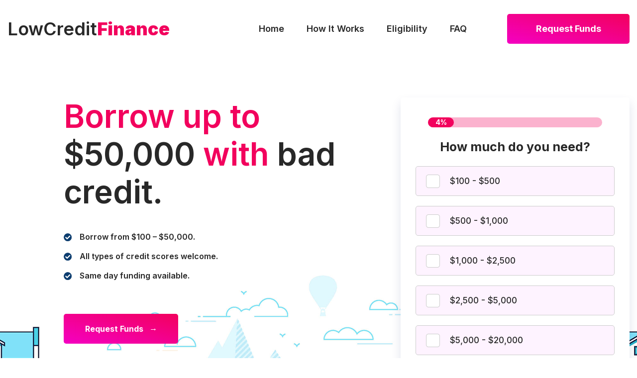

--- FILE ---
content_type: text/html; charset=UTF-8
request_url: https://lowcreditfinance.com/?o10880
body_size: 15491
content:
<!DOCTYPE html>
<html dir="ltr" lang="en-US" prefix="og: https://ogp.me/ns#" class="no-js no-svg">
<head>
<meta charset="UTF-8">
<meta name="viewport" content="width=device-width, initial-scale=1">
<link rel="profile" href="https://gmpg.org/xfn/11">

<link rel="preconnect" href="https://fonts.googleapis.com">
<link rel="preconnect" href="https://fonts.gstatic.com" crossorigin>
<link href="https://fonts.googleapis.com/css2?family=Inter:wght@300;400;500;600;700;900&display=swap" rel="stylesheet">

<link rel="apple-touch-icon" sizes="180x180" href="https://lowcreditfinance.com/wp-content/uploads/2022/06/apple-touch-icon.png">
<link rel="icon" type="image/png" sizes="32x32" href="https://lowcreditfinance.com/wp-content/uploads/2022/06/favicon-32x32-1.png">
<link rel="icon" type="image/png" sizes="16x16" href="https://lowcreditfinance.com/wp-content/uploads/2022/06/favicon-16x16-1.png">
<!-- <link rel="manifest" href="/site.webmanifest"> -->
<link rel="mask-icon" href="/safari-pinned-tab.svg" color="#5bbad5">
<meta name="msapplication-TileColor" content="#da532c">
<meta name="theme-color" content="#ffffff">

<link rel="stylesheet" href="https://lowcreditfinance.com/wp-content/themes/debtnurse/style-cash.css?t=121">

<!-- Google tag (gtag.js) -->
<!-- <script async src="https://www.googletagmanager.com/gtag/js?id=G-WQCKH04BEG"></script>
<script>
  window.dataLayer = window.dataLayer || [];
  function gtag(){dataLayer.push(arguments);}
  gtag('js', new Date());

  gtag('config', 'G-WQCKH04BEG');
</script> -->

<script async src="https://www.googletagmanager.com/gtag/js?id=G-8P067NPRJL"></script>
<script> window.dataLayer = window.dataLayer || []; function gtag(){dataLayer.push(arguments);} gtag('js', new Date()); gtag('config', 'G-8P067NPRJL'); </script>
<style type="text/css">
p {margin-bottom:15px; line-height:25px;}


.dropbtn {
  background-color: #04AA6D;
  color: white;
  padding: 16px;
  font-size: 16px;
  border: none;
}

.sub-menu {
  position: relative;
  display: inline-block;
}

.sub-menu-content {
  display: none;
  position: absolute;
  background-color: #f1f1f1;
  min-width: 160px;
  box-shadow: 0px 8px 16px 0px rgba(0,0,0,0.2);
  z-index: 1;
}

.sub-menu-content a {
  color: black;
  padding: 12px 16px;
  text-decoration: none;
  display: block;
}

.sub-menu-content a:hover {background-color: #ddd;}

.sub-menu:hover .sub-menu-content {display: block;}

.sub-menu:hover .dropbtn {background-color: #3e8e41;}









</style>
<title>Low Credit Finance | Bad Credit Loans From $100</title>

		<!-- All in One SEO 4.7.0 - aioseo.com -->
		<meta name="description" content="$100 - $50,000 loans from lenders you can trust. Borrow from $100 - $50,000. All types of credit scores welcome. Repayment terms up to 10 years. Request Funds →" />
		<meta name="robots" content="max-image-preview:large" />
		<link rel="canonical" href="https://lowcreditfinance.com/" />
		<meta name="generator" content="All in One SEO (AIOSEO) 4.7.0" />
		<meta property="og:locale" content="en_US" />
		<meta property="og:site_name" content="Low Credit Finance | Bad Credit &amp; No Credit Check -" />
		<meta property="og:type" content="website" />
		<meta property="og:title" content="Low Credit Finance | Bad Credit Loans From $100" />
		<meta property="og:description" content="$100 - $50,000 loans from lenders you can trust. Borrow from $100 - $50,000. All types of credit scores welcome. Repayment terms up to 10 years. Request Funds →" />
		<meta property="og:url" content="https://lowcreditfinance.com/" />
		<meta name="twitter:card" content="summary_large_image" />
		<meta name="twitter:title" content="Low Credit Finance | Bad Credit Loans From $100" />
		<meta name="twitter:description" content="$100 - $50,000 loans from lenders you can trust. Borrow from $100 - $50,000. All types of credit scores welcome. Repayment terms up to 10 years. Request Funds →" />
		<script type="application/ld+json" class="aioseo-schema">
			{"@context":"https:\/\/schema.org","@graph":[{"@type":"BreadcrumbList","@id":"https:\/\/lowcreditfinance.com\/#breadcrumblist","itemListElement":[{"@type":"ListItem","@id":"https:\/\/lowcreditfinance.com\/#listItem","position":1,"name":"Home"}]},{"@type":"Organization","@id":"https:\/\/lowcreditfinance.com\/#organization","name":"Low Credit Finance | Bad Credit & No Credit Check","url":"https:\/\/lowcreditfinance.com\/"},{"@type":"WebPage","@id":"https:\/\/lowcreditfinance.com\/#webpage","url":"https:\/\/lowcreditfinance.com\/","name":"Low Credit Finance | Bad Credit Loans From $100","description":"$100 - $50,000 loans from lenders you can trust. Borrow from $100 - $50,000. All types of credit scores welcome. Repayment terms up to 10 years. Request Funds \u2192","inLanguage":"en-US","isPartOf":{"@id":"https:\/\/lowcreditfinance.com\/#website"},"breadcrumb":{"@id":"https:\/\/lowcreditfinance.com\/#breadcrumblist"},"datePublished":"2022-05-25T01:51:32+00:00","dateModified":"2025-09-25T13:51:52+00:00"},{"@type":"WebSite","@id":"https:\/\/lowcreditfinance.com\/#website","url":"https:\/\/lowcreditfinance.com\/","name":"Low Credit Finance | Bad Credit & No Credit Check","inLanguage":"en-US","publisher":{"@id":"https:\/\/lowcreditfinance.com\/#organization"},"potentialAction":{"@type":"SearchAction","target":{"@type":"EntryPoint","urlTemplate":"https:\/\/lowcreditfinance.com\/?s={search_term_string}"},"query-input":"required name=search_term_string"}}]}
		</script>
		<!-- All in One SEO -->

<link rel="alternate" type="application/rss+xml" title="Low Credit Finance | Bad Credit &amp; No Credit Check &raquo; Feed" href="https://lowcreditfinance.com/feed/" />
<link rel="alternate" type="application/rss+xml" title="Low Credit Finance | Bad Credit &amp; No Credit Check &raquo; Comments Feed" href="https://lowcreditfinance.com/comments/feed/" />
<link rel="alternate" title="oEmbed (JSON)" type="application/json+oembed" href="https://lowcreditfinance.com/wp-json/oembed/1.0/embed?url=https%3A%2F%2Flowcreditfinance.com%2F" />
<link rel="alternate" title="oEmbed (XML)" type="text/xml+oembed" href="https://lowcreditfinance.com/wp-json/oembed/1.0/embed?url=https%3A%2F%2Flowcreditfinance.com%2F&#038;format=xml" />
		<!-- This site uses the Google Analytics by MonsterInsights plugin v9.11.1 - Using Analytics tracking - https://www.monsterinsights.com/ -->
		<!-- Note: MonsterInsights is not currently configured on this site. The site owner needs to authenticate with Google Analytics in the MonsterInsights settings panel. -->
					<!-- No tracking code set -->
				<!-- / Google Analytics by MonsterInsights -->
		<style id='wp-img-auto-sizes-contain-inline-css' type='text/css'>
img:is([sizes=auto i],[sizes^="auto," i]){contain-intrinsic-size:3000px 1500px}
/*# sourceURL=wp-img-auto-sizes-contain-inline-css */
</style>
<style id='wp-emoji-styles-inline-css' type='text/css'>

	img.wp-smiley, img.emoji {
		display: inline !important;
		border: none !important;
		box-shadow: none !important;
		height: 1em !important;
		width: 1em !important;
		margin: 0 0.07em !important;
		vertical-align: -0.1em !important;
		background: none !important;
		padding: 0 !important;
	}
/*# sourceURL=wp-emoji-styles-inline-css */
</style>
<style id='wp-block-library-inline-css' type='text/css'>
:root{--wp-block-synced-color:#7a00df;--wp-block-synced-color--rgb:122,0,223;--wp-bound-block-color:var(--wp-block-synced-color);--wp-editor-canvas-background:#ddd;--wp-admin-theme-color:#007cba;--wp-admin-theme-color--rgb:0,124,186;--wp-admin-theme-color-darker-10:#006ba1;--wp-admin-theme-color-darker-10--rgb:0,107,160.5;--wp-admin-theme-color-darker-20:#005a87;--wp-admin-theme-color-darker-20--rgb:0,90,135;--wp-admin-border-width-focus:2px}@media (min-resolution:192dpi){:root{--wp-admin-border-width-focus:1.5px}}.wp-element-button{cursor:pointer}:root .has-very-light-gray-background-color{background-color:#eee}:root .has-very-dark-gray-background-color{background-color:#313131}:root .has-very-light-gray-color{color:#eee}:root .has-very-dark-gray-color{color:#313131}:root .has-vivid-green-cyan-to-vivid-cyan-blue-gradient-background{background:linear-gradient(135deg,#00d084,#0693e3)}:root .has-purple-crush-gradient-background{background:linear-gradient(135deg,#34e2e4,#4721fb 50%,#ab1dfe)}:root .has-hazy-dawn-gradient-background{background:linear-gradient(135deg,#faaca8,#dad0ec)}:root .has-subdued-olive-gradient-background{background:linear-gradient(135deg,#fafae1,#67a671)}:root .has-atomic-cream-gradient-background{background:linear-gradient(135deg,#fdd79a,#004a59)}:root .has-nightshade-gradient-background{background:linear-gradient(135deg,#330968,#31cdcf)}:root .has-midnight-gradient-background{background:linear-gradient(135deg,#020381,#2874fc)}:root{--wp--preset--font-size--normal:16px;--wp--preset--font-size--huge:42px}.has-regular-font-size{font-size:1em}.has-larger-font-size{font-size:2.625em}.has-normal-font-size{font-size:var(--wp--preset--font-size--normal)}.has-huge-font-size{font-size:var(--wp--preset--font-size--huge)}.has-text-align-center{text-align:center}.has-text-align-left{text-align:left}.has-text-align-right{text-align:right}.has-fit-text{white-space:nowrap!important}#end-resizable-editor-section{display:none}.aligncenter{clear:both}.items-justified-left{justify-content:flex-start}.items-justified-center{justify-content:center}.items-justified-right{justify-content:flex-end}.items-justified-space-between{justify-content:space-between}.screen-reader-text{border:0;clip-path:inset(50%);height:1px;margin:-1px;overflow:hidden;padding:0;position:absolute;width:1px;word-wrap:normal!important}.screen-reader-text:focus{background-color:#ddd;clip-path:none;color:#444;display:block;font-size:1em;height:auto;left:5px;line-height:normal;padding:15px 23px 14px;text-decoration:none;top:5px;width:auto;z-index:100000}html :where(.has-border-color){border-style:solid}html :where([style*=border-top-color]){border-top-style:solid}html :where([style*=border-right-color]){border-right-style:solid}html :where([style*=border-bottom-color]){border-bottom-style:solid}html :where([style*=border-left-color]){border-left-style:solid}html :where([style*=border-width]){border-style:solid}html :where([style*=border-top-width]){border-top-style:solid}html :where([style*=border-right-width]){border-right-style:solid}html :where([style*=border-bottom-width]){border-bottom-style:solid}html :where([style*=border-left-width]){border-left-style:solid}html :where(img[class*=wp-image-]){height:auto;max-width:100%}:where(figure){margin:0 0 1em}html :where(.is-position-sticky){--wp-admin--admin-bar--position-offset:var(--wp-admin--admin-bar--height,0px)}@media screen and (max-width:600px){html :where(.is-position-sticky){--wp-admin--admin-bar--position-offset:0px}}

/*# sourceURL=wp-block-library-inline-css */
</style><style id='global-styles-inline-css' type='text/css'>
:root{--wp--preset--aspect-ratio--square: 1;--wp--preset--aspect-ratio--4-3: 4/3;--wp--preset--aspect-ratio--3-4: 3/4;--wp--preset--aspect-ratio--3-2: 3/2;--wp--preset--aspect-ratio--2-3: 2/3;--wp--preset--aspect-ratio--16-9: 16/9;--wp--preset--aspect-ratio--9-16: 9/16;--wp--preset--color--black: #000000;--wp--preset--color--cyan-bluish-gray: #abb8c3;--wp--preset--color--white: #ffffff;--wp--preset--color--pale-pink: #f78da7;--wp--preset--color--vivid-red: #cf2e2e;--wp--preset--color--luminous-vivid-orange: #ff6900;--wp--preset--color--luminous-vivid-amber: #fcb900;--wp--preset--color--light-green-cyan: #7bdcb5;--wp--preset--color--vivid-green-cyan: #00d084;--wp--preset--color--pale-cyan-blue: #8ed1fc;--wp--preset--color--vivid-cyan-blue: #0693e3;--wp--preset--color--vivid-purple: #9b51e0;--wp--preset--gradient--vivid-cyan-blue-to-vivid-purple: linear-gradient(135deg,rgb(6,147,227) 0%,rgb(155,81,224) 100%);--wp--preset--gradient--light-green-cyan-to-vivid-green-cyan: linear-gradient(135deg,rgb(122,220,180) 0%,rgb(0,208,130) 100%);--wp--preset--gradient--luminous-vivid-amber-to-luminous-vivid-orange: linear-gradient(135deg,rgb(252,185,0) 0%,rgb(255,105,0) 100%);--wp--preset--gradient--luminous-vivid-orange-to-vivid-red: linear-gradient(135deg,rgb(255,105,0) 0%,rgb(207,46,46) 100%);--wp--preset--gradient--very-light-gray-to-cyan-bluish-gray: linear-gradient(135deg,rgb(238,238,238) 0%,rgb(169,184,195) 100%);--wp--preset--gradient--cool-to-warm-spectrum: linear-gradient(135deg,rgb(74,234,220) 0%,rgb(151,120,209) 20%,rgb(207,42,186) 40%,rgb(238,44,130) 60%,rgb(251,105,98) 80%,rgb(254,248,76) 100%);--wp--preset--gradient--blush-light-purple: linear-gradient(135deg,rgb(255,206,236) 0%,rgb(152,150,240) 100%);--wp--preset--gradient--blush-bordeaux: linear-gradient(135deg,rgb(254,205,165) 0%,rgb(254,45,45) 50%,rgb(107,0,62) 100%);--wp--preset--gradient--luminous-dusk: linear-gradient(135deg,rgb(255,203,112) 0%,rgb(199,81,192) 50%,rgb(65,88,208) 100%);--wp--preset--gradient--pale-ocean: linear-gradient(135deg,rgb(255,245,203) 0%,rgb(182,227,212) 50%,rgb(51,167,181) 100%);--wp--preset--gradient--electric-grass: linear-gradient(135deg,rgb(202,248,128) 0%,rgb(113,206,126) 100%);--wp--preset--gradient--midnight: linear-gradient(135deg,rgb(2,3,129) 0%,rgb(40,116,252) 100%);--wp--preset--font-size--small: 13px;--wp--preset--font-size--medium: 20px;--wp--preset--font-size--large: 36px;--wp--preset--font-size--x-large: 42px;--wp--preset--spacing--20: 0.44rem;--wp--preset--spacing--30: 0.67rem;--wp--preset--spacing--40: 1rem;--wp--preset--spacing--50: 1.5rem;--wp--preset--spacing--60: 2.25rem;--wp--preset--spacing--70: 3.38rem;--wp--preset--spacing--80: 5.06rem;--wp--preset--shadow--natural: 6px 6px 9px rgba(0, 0, 0, 0.2);--wp--preset--shadow--deep: 12px 12px 50px rgba(0, 0, 0, 0.4);--wp--preset--shadow--sharp: 6px 6px 0px rgba(0, 0, 0, 0.2);--wp--preset--shadow--outlined: 6px 6px 0px -3px rgb(255, 255, 255), 6px 6px rgb(0, 0, 0);--wp--preset--shadow--crisp: 6px 6px 0px rgb(0, 0, 0);}:where(.is-layout-flex){gap: 0.5em;}:where(.is-layout-grid){gap: 0.5em;}body .is-layout-flex{display: flex;}.is-layout-flex{flex-wrap: wrap;align-items: center;}.is-layout-flex > :is(*, div){margin: 0;}body .is-layout-grid{display: grid;}.is-layout-grid > :is(*, div){margin: 0;}:where(.wp-block-columns.is-layout-flex){gap: 2em;}:where(.wp-block-columns.is-layout-grid){gap: 2em;}:where(.wp-block-post-template.is-layout-flex){gap: 1.25em;}:where(.wp-block-post-template.is-layout-grid){gap: 1.25em;}.has-black-color{color: var(--wp--preset--color--black) !important;}.has-cyan-bluish-gray-color{color: var(--wp--preset--color--cyan-bluish-gray) !important;}.has-white-color{color: var(--wp--preset--color--white) !important;}.has-pale-pink-color{color: var(--wp--preset--color--pale-pink) !important;}.has-vivid-red-color{color: var(--wp--preset--color--vivid-red) !important;}.has-luminous-vivid-orange-color{color: var(--wp--preset--color--luminous-vivid-orange) !important;}.has-luminous-vivid-amber-color{color: var(--wp--preset--color--luminous-vivid-amber) !important;}.has-light-green-cyan-color{color: var(--wp--preset--color--light-green-cyan) !important;}.has-vivid-green-cyan-color{color: var(--wp--preset--color--vivid-green-cyan) !important;}.has-pale-cyan-blue-color{color: var(--wp--preset--color--pale-cyan-blue) !important;}.has-vivid-cyan-blue-color{color: var(--wp--preset--color--vivid-cyan-blue) !important;}.has-vivid-purple-color{color: var(--wp--preset--color--vivid-purple) !important;}.has-black-background-color{background-color: var(--wp--preset--color--black) !important;}.has-cyan-bluish-gray-background-color{background-color: var(--wp--preset--color--cyan-bluish-gray) !important;}.has-white-background-color{background-color: var(--wp--preset--color--white) !important;}.has-pale-pink-background-color{background-color: var(--wp--preset--color--pale-pink) !important;}.has-vivid-red-background-color{background-color: var(--wp--preset--color--vivid-red) !important;}.has-luminous-vivid-orange-background-color{background-color: var(--wp--preset--color--luminous-vivid-orange) !important;}.has-luminous-vivid-amber-background-color{background-color: var(--wp--preset--color--luminous-vivid-amber) !important;}.has-light-green-cyan-background-color{background-color: var(--wp--preset--color--light-green-cyan) !important;}.has-vivid-green-cyan-background-color{background-color: var(--wp--preset--color--vivid-green-cyan) !important;}.has-pale-cyan-blue-background-color{background-color: var(--wp--preset--color--pale-cyan-blue) !important;}.has-vivid-cyan-blue-background-color{background-color: var(--wp--preset--color--vivid-cyan-blue) !important;}.has-vivid-purple-background-color{background-color: var(--wp--preset--color--vivid-purple) !important;}.has-black-border-color{border-color: var(--wp--preset--color--black) !important;}.has-cyan-bluish-gray-border-color{border-color: var(--wp--preset--color--cyan-bluish-gray) !important;}.has-white-border-color{border-color: var(--wp--preset--color--white) !important;}.has-pale-pink-border-color{border-color: var(--wp--preset--color--pale-pink) !important;}.has-vivid-red-border-color{border-color: var(--wp--preset--color--vivid-red) !important;}.has-luminous-vivid-orange-border-color{border-color: var(--wp--preset--color--luminous-vivid-orange) !important;}.has-luminous-vivid-amber-border-color{border-color: var(--wp--preset--color--luminous-vivid-amber) !important;}.has-light-green-cyan-border-color{border-color: var(--wp--preset--color--light-green-cyan) !important;}.has-vivid-green-cyan-border-color{border-color: var(--wp--preset--color--vivid-green-cyan) !important;}.has-pale-cyan-blue-border-color{border-color: var(--wp--preset--color--pale-cyan-blue) !important;}.has-vivid-cyan-blue-border-color{border-color: var(--wp--preset--color--vivid-cyan-blue) !important;}.has-vivid-purple-border-color{border-color: var(--wp--preset--color--vivid-purple) !important;}.has-vivid-cyan-blue-to-vivid-purple-gradient-background{background: var(--wp--preset--gradient--vivid-cyan-blue-to-vivid-purple) !important;}.has-light-green-cyan-to-vivid-green-cyan-gradient-background{background: var(--wp--preset--gradient--light-green-cyan-to-vivid-green-cyan) !important;}.has-luminous-vivid-amber-to-luminous-vivid-orange-gradient-background{background: var(--wp--preset--gradient--luminous-vivid-amber-to-luminous-vivid-orange) !important;}.has-luminous-vivid-orange-to-vivid-red-gradient-background{background: var(--wp--preset--gradient--luminous-vivid-orange-to-vivid-red) !important;}.has-very-light-gray-to-cyan-bluish-gray-gradient-background{background: var(--wp--preset--gradient--very-light-gray-to-cyan-bluish-gray) !important;}.has-cool-to-warm-spectrum-gradient-background{background: var(--wp--preset--gradient--cool-to-warm-spectrum) !important;}.has-blush-light-purple-gradient-background{background: var(--wp--preset--gradient--blush-light-purple) !important;}.has-blush-bordeaux-gradient-background{background: var(--wp--preset--gradient--blush-bordeaux) !important;}.has-luminous-dusk-gradient-background{background: var(--wp--preset--gradient--luminous-dusk) !important;}.has-pale-ocean-gradient-background{background: var(--wp--preset--gradient--pale-ocean) !important;}.has-electric-grass-gradient-background{background: var(--wp--preset--gradient--electric-grass) !important;}.has-midnight-gradient-background{background: var(--wp--preset--gradient--midnight) !important;}.has-small-font-size{font-size: var(--wp--preset--font-size--small) !important;}.has-medium-font-size{font-size: var(--wp--preset--font-size--medium) !important;}.has-large-font-size{font-size: var(--wp--preset--font-size--large) !important;}.has-x-large-font-size{font-size: var(--wp--preset--font-size--x-large) !important;}
/*# sourceURL=global-styles-inline-css */
</style>

<style id='classic-theme-styles-inline-css' type='text/css'>
/*! This file is auto-generated */
.wp-block-button__link{color:#fff;background-color:#32373c;border-radius:9999px;box-shadow:none;text-decoration:none;padding:calc(.667em + 2px) calc(1.333em + 2px);font-size:1.125em}.wp-block-file__button{background:#32373c;color:#fff;text-decoration:none}
/*# sourceURL=/wp-includes/css/classic-themes.min.css */
</style>
<link rel='stylesheet' id='theme-styles-css' href='https://lowcreditfinance.com/wp-content/themes/debtnurse/style.css?ver=6.9' type='text/css' media='all' />
<link rel="https://api.w.org/" href="https://lowcreditfinance.com/wp-json/" /><link rel="alternate" title="JSON" type="application/json" href="https://lowcreditfinance.com/wp-json/wp/v2/pages/7" /><link rel="EditURI" type="application/rsd+xml" title="RSD" href="https://lowcreditfinance.com/xmlrpc.php?rsd" />
<meta name="generator" content="WordPress 6.9" />
<link rel='shortlink' href='https://lowcreditfinance.com/' />
</head>

<body class="home wp-singular page-template page-template-page-cash-funds page-template-page-cash-funds-php page page-id-7 wp-theme-debtnurse">

<header id="header">
  <div class="h_container">
    <div class="inn">
      <div class="logo">
        <a href="https://lowcreditfinance.com">LowCredit<strong><span style="color:#f2015d;">Finance</span></strong></a>
      </div>
      <div class="navi">
        <ul id="menu-cash-menu" class="menu"><li id="menu-item-159" class="menu-item menu-item-type-custom menu-item-object-custom menu-item-159"><a href="#home">Home</a></li>
<li id="menu-item-160" class="menu-item menu-item-type-custom menu-item-object-custom menu-item-160"><a href="#process">How It Works</a></li>
<li id="menu-item-161" class="menu-item menu-item-type-custom menu-item-object-custom menu-item-161"><a href="#about">Eligibility</a></li>
<li id="menu-item-162" class="menu-item menu-item-type-custom menu-item-object-custom menu-item-162"><a href="#faq">FAQ</a></li>
</ul>        <div class="t_btns">
          <!--<a href="#" class="login">Login</a>-->
          <a href="#request" class="request">Request Funds</a>
        </div>
      </div>
      <div class="mobile_menu">
       
        <a href="#" class="hamburg"></a>
      </div>
    </div>
  </div>
</header>
<div class="top_pad"></div>
<!-- <script data-cfasync="false">
  window.onload = function() {
    (function(W,i,s,e,P,o,p){W['WisePopsObject']=P;W[P]=W[P]||function(){(W[P].q=W[P].q||[]).push(arguments)},W[P].l=1*new Date();o=i.createElement(s),p=i.getElementsByTagName(s)[0];o.defer=1;o.src=e;p.parentNode.insertBefore(o,p)})(window,document,'script','//loader.wisepops.com/get-loader.js?v=1&site=Plmvd29551','wisepops');
  }
</script> -->

<section id="home" class="sec_home">
    <div class="h_container">
        <div class="inn">
            <div class="content">
                <h1><strong>Borrow up to</strong> $50,000 <strong>with</strong> bad credit.</h1>
<ul>
<li>Borrow from $100 &#8211; $50,000.</li>
<li>All types of credit scores welcome.</li>
<li>Same day funding available.</li>
</ul>
<p><a href="#request">Request Funds   →</a></p>
<h1></h1>
<p><span id="more-7"></span></p>
            </div>
            <div class="form_sec" id="request">
                                    
<form id="cash_ref__request" class="register">
            <div class="form">

                <div class="row margin-top-20px">
                    <div class="large-12 columns">
                        <div class="info-box"></div>
                        <div id="form-error-box" class="error-box" style="display:none;">
                            <p>Sorry, your loan has been declined!</p>
                        </div>
                    </div>
                </div>
                <div id="step1" class="step-form show-hide">
                    <div class="progress">
                        <span style="width: 4.84%;">4%</span>
                    </div>
                    <h2>How much do you need?</h2>
                    <div class="checkbox">

                        <p> <input type="radio" name="need" id="op1" value="200"><label for="op1">$100 - $500</label> </p>

                         <p> <input type="radio" name="need" id="op2" value="600"><label for="op2">$500 - $1,000</label> </p>

                        <p> <input type="radio" name="need" id="op3" value="1000"><label for="op3">$1,000 - $2,500</label> </p>
                        <p> <input type="radio" name="need" id="op3" value="3000"><label for="op3">$2,500 - $5,000</label> </p>
                        <p> <input type="radio" name="need" id="op4" value="10000"><label for="op4">$5,000 - $20,000</label> </p>
                            <p> <input type="radio" name="need" id="op4" value="30000"><label for="op4">$20,000 - $50,000</label> </p>
                    </div>
                    <div class="secure">
                        <img src="https://lowcreditfinance.com/wp-content/themes/debtnurse/images/icon_secure.png" alt="image">
                        100% Secure
                    </div>
                </div>

                    <div id="step1"  class="step-form show-hide" style="display:none;">
                    <div class="progress">
                        <span style="width: 8%;">8%</span>
                    </div>
                    <h2>Approximate Credit Score?</h2>
                    <div class="checkbox no">
                        <p> <input type="radio" name="need1" id="op10" value="750"><label for="op10">Excellent (720+)</label> </p>
                        <p> <input type="radio" name="need1" id="op20" value="690"><label for="op20">Good (660-719)</label> </p>

                        <p> <input type="radio" name="need1" id="op30" value="630"><label for="op30">Fair (600-659)</label> </p>
                        <p> <input type="radio" name="need1" id="op40" value="590"><label for="op40">Poor (<600)</label> </p>

                    </div>


                    <div class="hide" style="display:none">

                    </div>
                        <div class="step-btn">
                        <button class="step-btn__previous">&nbsp; &larr; Previous </button>
                        <button class="step-btn__next not-default-lang">Next &nbsp; &rarr; </button>
                    </div>
                    <div class="secure">
                        <img src="https://lowcreditfinance.com/wp-content/themes/debtnurse/images/icon_secure.png" alt="image">
                        100% Secure
                    </div>
                </div>

                <div id="step4" class="step-form show-hide" style="display:none;">
                    <div class="progress">
                        <span style="width:16.36%;">16%</span>
                    </div>
                    <h2>Your Legal Name</h2>
                    <!-- <div class="employee__step step__input">
                        <p>
                            <label class="input__title">Title</label>
                            <select id="title" name="title" required>
                                <option value="">Select Title</option>
                                <option value="Mr.">Mr.</option>
                                <option value="Mrs.">Mrs.</option>
                                <option value="Miss.">Miss.</option>
                                <option value="Ms.">Ms.</option>
                            </select>
                        </p>
                    </div> -->
                    <div class="employee__step step__input">
                        <p><label class="input__title">First Name</label><input name="legal__fname" value="" class="filled letterinput" type="text" placeholder="e.g John" required></p>
                    </div>
                    <div class="employee__step step__input">
                        <p><label class="input__title">Last Name</label><input class="letterinput" name="legal__lname" value="" type="text" placeholder="e.g Smith" required></p>
                    </div>
                    <div class="step-btn">
                        <button class="step-btn__previous">&nbsp; &larr; Previous </button>
                        <button class="step-btn__next">Next &nbsp; &rarr; </button>
                    </div>
                    <div class="secure">
                        <img src="https://lowcreditfinance.com/wp-content/themes/debtnurse/images/icon_secure.png" alt="image">
100% Secure                           </div>
                </div>
                <div id="step5" class="step-form show-hide" style="display:none;">
                    <div class="progress">
                        <span style="width:20.2%;">20%</span>
                    </div>
                    <h2>Date Of Birth</h2>
                    <div class="paydate__field birth__dt">
                        <p>
                            <span class="step__input">
                                <select id="day" name="dd" required></select>
                            </span>
                            <span class="step__input">
                                <select id="month" name="mm" onchange="change_month(this)" required></select>
                            </span>
                            <span class="step__input">
                                    <select id="year" name="yyyy" onchange="change_year(this)" required></select>
                            </span>
                        </p>
                    </div>
                    <div class="step-btn">
                        <button class="step-btn__previous">&nbsp; &larr; Previous </button>
                        <button class="step-btn__next">Next &nbsp; &rarr; </button>
                    </div>
                    <div class="secure">
                        <img src="https://lowcreditfinance.com/wp-content/themes/debtnurse/images/icon_secure.png" alt="image">
                        100% Secure
                    </div>
                </div>
                <div id="step6" class="step-form show-hide" style="display:none;">
                    <div class="progress">
                        <span style="width: 24.04%;">24%</span>
                    </div>
                    <h2>Your Zip Code</h2>
                    <div class="zip__step step__input">
                        <p><input class="numberinput" type="text" placeholder="e.g 90213" name="input__zipcode" value="" minlength="5" maxlength="5" required></p>
                    </div>
                    <div class="step-btn">
                        <button class="step-btn__previous">&nbsp; &larr; Previous </button>
                        <button class="step-btn__next">Next &nbsp; &rarr; </button>
                    </div>
                    <div class="secure">
                        <img src="https://lowcreditfinance.com/wp-content/themes/debtnurse/images/icon_secure.png" alt="image">
                        100% Secure
                    </div>
                </div>
                <div id="step7" class="step-form show-hide" style="display:none;">
                    <div class="progress">
                        <span style="width: 28.88%;">28%</span>
                    </div>
                    <h2>Your Street Address</h2>
                    <div class="address__step step__input">
                        <p><input class="filled" type="text" placeholder="Address" value="" name="input__addr" required></p>
                    </div>

                    <div class="address__step step__input">
                        <p><input class="filled" type="text" placeholder="City" value="" name="input__city" required></p>
                    </div>
                    <div class="step-btn">
                        <button class="step-btn__previous">&nbsp; &larr; Previous </button>
                        <button class="step-btn__next">Next &nbsp; &rarr; </button>
                    </div>
                    <div class="secure">
                        <img src="https://lowcreditfinance.com/wp-content/themes/debtnurse/images/icon_secure.png" alt="image">
                        100% Secure
                    </div>
                </div>
                <!-- <div id="step8" class="step-form show-hide" style="display:none;">
                    <div class="progress">
                        <span style="width: 32.72%;">32%</span>
                    </div>
                    <h2>Time at Current Residence</h2>
                    <div class="checkbox__residence step__input">
                        <p> <input type="radio" name="timeMovedHere" id="tm_crnt9" value="2017-01-22"><label for="tm_crnt9">9 years</label> </p>
                        <p> <input type="radio" name="timeMovedHere" id="tm_crnt8" value="2018-01-22"><label for="tm_crnt8">8 years</label> </p>
                        <p> <input type="radio" name="timeMovedHere" id="tm_crnt7" value="2019-01-22"><label for="tm_crnt7">7 years</label> </p>
                        <p> <input type="radio" name="timeMovedHere" id="tm_crnt6" value="2020-01-22"><label for="tm_crnt6">6 years</label> </p>
                        <p> <input type="radio" name="timeMovedHere" id="tm_crnt5" value="2021-01-22"><label for="tm_crnt5">5 years</label> </p>
                        <p> <input type="radio" name="timeMovedHere" id="tm_crnt4" value="2022-01-22"><label for="tm_crnt4">4 years</label> </p>
                        <p> <input type="radio" name="timeMovedHere" id="tm_crnt3" value="2023-01-22"><label for="tm_crnt3">3 years</label> </p>
                        <p> <input type="radio" name="timeMovedHere" id="tm_crnt2" value="2024-01-22"><label for="tm_crnt2">2 years</label> </p>
                        <p> <input type="radio" name="timeMovedHere" id="tm_crnt1" value="2025-01-22"><label for="tm_crnt1">1 years</label> </p>
                    </div>
                    <div class="step-btn">
                        <button class="step-btn__previous">&nbsp; &larr; Previous </button>
                    </div>
                    <div class="secure">
                        <img src="https://lowcreditfinance.com/wp-content/themes/debtnurse/images/icon_secure.png" alt="image">
                        100% Secure
                    </div>
                </div> -->
                <!-- <div id="step9" class="step-form show-hide" style="display:none;">
                    <div class="progress">
                        <span style="width: 36.56%;">36%</span>
                    </div>
                    <h2>Do you rent or own?</h2>
                    <div class="checkbox__residence step__input checkbox_rent">

                        <p> <input type="radio" name="rentOwn" id="own" value="Home Owner"><label for="own">Own</label> </p>
                            <p> <input type="radio" name="rentOwn" id="rent" value="Renting"><label for="rent">Rent</label> </p>
                    </div>
                    <div class="step-btn">
                        <button class="step-btn__previous">&nbsp; &larr; Previous </button>
                    </div>
                    <div class="secure">
                        <img src="https://lowcreditfinance.com/wp-content/themes/debtnurse/images/icon_secure.png" alt="image">
                        100% Secure
                    </div>
                </div> -->
                <div id="step10" class="step-form show-hide" style="display:none;">
                    <div class="progress">
                        <span style="width:40.4%;">40%</span>
                    </div>
                    <h2>What is Your Source of Income?
                        <span>Are you currently employed or receiving benefits?</span>
                    </h2>
                    <div class="checkbox">
                        <p> <input type="radio" name="incomeSource" id="income1" value="employed"><label for="income1">Job income</label> </p>
                        <p> <input type="radio" name="incomeSource" id="income2" value="self-employed"><label for="income2">Self employment</label> </p>
                        <p> <input type="radio" name="incomeSource" id="income3" value="benefits"><label for="income3">Benefits</label> </p>
                        <p> <input type="radio" name="incomeSource" id="income4" value="military"><label for="income4">Military</label> </p>
                    </div>
                    <div class="step-btn">
                        <button class="step-btn__previous">&nbsp; &larr; Previous </button>
                    </div>
                    <div class="secure">
                        <img src="https://lowcreditfinance.com/wp-content/themes/debtnurse/images/icon_secure.png" alt="image">
                        100% Secure
                    </div>
                </div>
                <!-- <div id="step11" class="step-form show-hide" style="display:none;">
                    <div class="progress">
                        <span style="width: 44.24%;">44%</span>
                    </div>
                    <h2>Time employed
                        <span>How long have you been employed?</span>
                    </h2>
                    <div class="checkbox">
                        <p> <input type="radio" name="timeEmployed" id="five_more" value="2021-01-22"><label for="five_more">5 Years or more</label> </p>
                        <p> <input type="radio" name="timeEmployed" id="three_four" value="2022-01-22"><label for="three_four">3-4 Years</label> </p>
                        <p> <input type="radio" name="timeEmployed" id="one_two" value="2024-01-22"><label for="one_two">1-2 Years</label> </p>
                        <p> <input type="radio" name="timeEmployed" id="thre_twelve" value="2025-01-22"><label for="thre_twelve">3-12 Months</label> </p>
                        <p> <input type="radio" name="timeEmployed" id="three_less" value="2025-10-22"><label for="three_less">3 Months or less</label> </p>
                    </div>
                    <div class="step-btn">
                        <button class="step-btn__previous">&nbsp; &larr; Previous </button>
                    </div>
                    <div class="secure">
                        <img src="https://lowcreditfinance.com/wp-content/themes/debtnurse/images/icon_secure.png" alt="image">
                        100% Secure
                    </div>
                </div> -->
                <div id="step12" class="step-form show-hide" style="display:none;">
                    <div class="progress">
                        <span style="width: 48.08%;">48%</span>
                    </div>
                    <h2>Pay Frequency
                        <span>How many times a month do you get paid?</span>
                    </h2>
                    <div class="checkbox__residence step__input checkbox_rent">
                        <p> <input type="radio" name="payFrequency" id="every2weeks" value="Bi-Weekly"><label for="every2weeks">Every 2 weeks</label> </p>
                        <p> <input type="radio" name="payFrequency" id="twiceMonth" value="Twice Monthly"><label for="twiceMonth">Twice a month</label> </p>
                        <p> <input type="radio" name="payFrequency" id="monthly" value="Last Working Day of month"><label for="monthly">Monthly</label> </p>
                        <p> <input type="radio" name="payFrequency" id="twiceweek" value="Weekly"><label for="twiceweek">Twice a week</label> </p>
                    </div>
                    <div class="step-btn">
                        <button class="step-btn__previous">&nbsp; &larr; Previous </button>
                    </div>
                    <div class="secure">
                        <img src="https://lowcreditfinance.com/wp-content/themes/debtnurse/images/icon_secure.png" alt="image">
                        100% Secure
                    </div>
                </div>
                <div id="step13" class="step-form show-hide" style="display:none;">
                    <div class="progress">
                        <span style="width: 52.92%;">52%</span>
                    </div>
                    <h2>Monthly Gross Income
                        <span>Approximately how much do you make each month?</span>
                    </h2>
                    <div class="checkbox">
                        <p> <input type="radio" name="monthlyGross" id="monthlyGross_op1" value="5500"><label for="monthlyGross_op1">More than $5,000</label> </p>
                        <p> <input type="radio" name="monthlyGross" id="monthlyGross_op2" value="4500"><label for="monthlyGross_op2">$4,001 — $5,000</label> </p>
                        <p> <input type="radio" name="monthlyGross" id="monthlyGross_op3" value="3500"><label for="monthlyGross_op3">$3,001 — $4,000</label> </p>
                        <p> <input type="radio" name="monthlyGross" id="monthlyGross_op4" value="2500"><label for="monthlyGross_op4">$2,001 — $3,000</label> </p>
                        <p> <input type="radio" name="monthlyGross" id="monthlyGross_op5" value="1500"><label for="monthlyGross_op5">Less than $1,500</label> </p>
                    </div>
                    <div class="step-btn">
                        <button class="step-btn__previous">&nbsp; &larr; Previous </button>
                    </div>
                    <div class="secure">
                        <img src="https://lowcreditfinance.com/wp-content/themes/debtnurse/images/icon_secure.png" alt="image">
                    100% Secure
                    </div>
                </div>
                <div id="step14" class="step-form show-hide" style="display:none;">
                    <div class="progress">
                        <span style="width: 56.76%;">56%</span>
                    </div>
                    <h2>Next Pay Date
                        <span>Tell us when you will be getting paid next.</span>
                    </h2>
                    <div id="next_payday_select" class="paydate__field"></div>
                    <input type="hidden" id="next_payday_field" name="next_payday" />
                    <div class="step-btn">
                        <button class="step-btn__previous">&nbsp; &larr; Previous </button>
                        <button class="step-btn__next">Next &nbsp; &rarr; </button>
                    </div>
                    <div class="secure">
                        <img src="https://lowcreditfinance.com/wp-content/themes/debtnurse/images/icon_secure.png" alt="image">
                        100% Secure
                    </div>
                </div>
                <div id="step15" class="step-form show-hide" style="display:none;">
                    <div class="progress">
                        <span style="width: 60.6%;">60%</span>
                    </div>
                    <h2>Employer Information

                    </h2>
                    <div class="employee__step step__input">
                        <p><label class="input__title">Employer name</label><input name="emp__name" class="filled letterinput" type="text" placeholder="" value="" required></p>
                        <p><label class="input__title">Job title</label><input class="letterinput" name="job__title" type="text" placeholder="e.g Manager" required></p>
                    </div>
                    <div class="step-btn">
                        <button class="step-btn__previous">&nbsp; &larr; Previous </button>
                        <button class="step-btn__next">Next &nbsp; &rarr; </button>
                    </div>
                    <div class="secure">
                        <img src="https://lowcreditfinance.com/wp-content/themes/debtnurse/images/icon_secure.png" alt="image">
                        100% Secure
                    </div>
                </div>
                <div id="step16" class="step-form show-hide" style="display:none;">
                    <div class="progress">
                        <span style="width: 64.44%;">64%</span>
                    </div>
                    <h2>Employers Phone Number

                    </h2>
                    <div class="employeePhone__step step__input">
                        <p><input type="tel" name="emp_phne" placeholder="( _ _ _ ) _ _ _ - _ _ _" required><span style="display:block">We never contact your employer</span></p>
                    </div>
                    <div class="step-btn">
                        <button class="step-btn__previous">&nbsp; &larr; Previous </button>
                        <button class="step-btn__next">Next &nbsp; &rarr; </button>
                    </div>
                    <div class="secure">
                        <img src="https://lowcreditfinance.com/wp-content/themes/debtnurse/images/icon_secure.png" alt="image">
                        100% Secure
                    </div>
                </div>
                <div id="step17" class="step-form show-hide" style="display:none;">
                    <div class="progress">
                        <span style="width: 68.28%;">68%</span>
                    </div>
                    <h2>How is Your Paycheck Received?
                        <span>Banks are significantly more likely to fund accounts with direct deposit.</span>
                    </h2>
                    <div class="checkbox">
                        <p> <input type="radio" name="payCheck" id="payCheck__op1" value="Direct Deposit"><label for="payCheck__op1">Direct deposit</label> </p>
                        <p> <input type="radio" name="payCheck" id="payCheck__op2" value="Check"><label for="payCheck__op2">Paper check</label> </p>
                    </div>
                    <div class="step-btn">
                        <button class="step-btn__previous">&nbsp; &larr; Previous </button>
                        <button class="step-btn__next">Next &nbsp; &rarr; </button>
                    </div>
                    <div class="secure">
                        <img src="https://lowcreditfinance.com/wp-content/themes/debtnurse/images/icon_secure.png" alt="image">
                        100% Secure
                    </div>
                </div>
                <div id="step18" class="step-form show-hide" style="display:none;">
                    <div class="progress">
                        <span style="width: 72.12%;">72%</span>
                    </div>
                    <h2>ABA Routing Number
                        <span>Where would you like the funds to be deposited?
                            The ABA number is a 9-digit code that identifies your bank.</span>
                    </h2>
                    <div class="aba__step step__input">
                        <p><input id="bank_aba" class="numberinput" name="routing__name" minlength="9" maxlength="9" placeholder="_ _ _    _ _ _    _ _ _" required></p>
                    </div>
                    <div class="aba_img">
                        <img src="https://lowcreditfinance.com/wp-content/themes/debtnurse/images/paycheck.png" alt="image">
                    </div>
                    <div class="aba__txt">
                        <p>You can also find your ABA/Routing number by logging into online banking.</p>
                    </div>
                    <div class="step-btn">
                        <button class="step-btn__previous">&nbsp; &larr; Previous </button>
                        <button class="step-btn__next">Next &nbsp; &rarr; </button>
                    </div>
                    <div class="secure">
                        <img src="https://lowcreditfinance.com/wp-content/themes/debtnurse/images/icon_secure.png" alt="image">
                        100% Secure
                    </div>
                </div>
                <div id="step19" class="step-form show-hide" style="display:none;">
                    <div class="progress">
                        <span style="width: 76.96%;">76%</span>
                    </div>
                    <h2>Bank Name</h2>
                    <div class="nameBank__step step__input">
                        <p><input class="letterinput" type="text" name="bank_name" placeholder="" required></p>
                    </div>
                    <div class="step-btn">
                        <button class="step-btn__previous">&nbsp; &larr; Previous </button>
                        <button class="step-btn__next">Next &nbsp; &rarr; </button>
                    </div>
                    <div class="secure">
                        <img src="https://lowcreditfinance.com/wp-content/themes/debtnurse/images/icon_secure.png" alt="image">
                        100% Secure
                    </div>
                </div>
                <div id="step20" class="step-form show-hide" style="display:none;">
                    <div class="progress">
                        <span style="width: 80.8%;">80%</span>
                    </div>
                    <h2>Bank Account Type
                        <span>Banks are significantly more likely to fund checking accounts than savings accounts.</span>
                    </h2>
                    <div class="checkbox">

                        <p> <input type="radio" name="bank__accountType" id="bank__accountType2" value="Cheque"><label for="bank__accountType2">Checking</label> </p>
                            <p> <input type="radio" name="bank__accountType" id="bank__accountType1" value="Savings"><label for="bank__accountType1">Savings</label> </p>
                    </div>
                    <div class="step-btn">
                        <button class="step-btn__previous">&nbsp; &larr; Previous </button>
                        <button class="step-btn__next">Next &nbsp; &rarr; </button>
                    </div>
                    <div class="secure">
                        <img src="https://lowcreditfinance.com/wp-content/themes/debtnurse/images/icon_secure.png" alt="image">
                        100% Secure
                    </div>
                </div>
                <div id="step21" class="step-form show-hide" style="display:none;">
                    <div class="progress">
                        <span style="width: 84.64%;">84%</span>
                    </div>
                    <h2>Length of Bank Account
                        <span>How long have you had this bank Account opened for?</span>
                    </h2>
                    <div class="checkbox">
                        <p> <input type="radio" name="account_opened" id="account_opened_two_more" value="2024-01-22"><label for="account_opened_two_more">More than 2 years</label> </p>
                        <p> <input type="radio" name="account_opened" id="account_opened_one_two" value="2024-07-22"><label for="account_opened_one_two">1-2 Years</label> </p>
                        <p> <input type="radio" name="account_opened" id="account_opened_six_twelve"  value="2025-01-22"> <label for="account_opened_six_twelve">6-12 Months</label> </p>
                        <p> <input type="radio" name="account_opened" id="account_opened_thre_six"  value="2025-07-22"><label for="account_opened_thre_six">3-6 Months</label> </p>
                        <p> <input type="radio" name="account_opened" id="account_opened_one_three"  value="2025-10-22"><label for="account_opened_one_three">1-3 Months</label> </p>
                        <p> <input type="radio" name="account_opened" id="account_opened_one_less"  value="2025-12-22"><label for="account_opened_one_less">Less than 1 Month</label> </p>
                    </div>
                    <div class="step-btn">
                        <button class="step-btn__previous">&nbsp; &larr; Previous </button>
                    </div>
                    <div class="secure">
                        <img src="https://lowcreditfinance.com/wp-content/themes/debtnurse/images/icon_secure.png" alt="image">
                        100% Secure
                    </div>
                </div>
                <div id="step22" class="step-form show-hide" style="display:none;">
                    <div class="progress">
                        <span style="width: 88.48%;">88%</span>
                    </div>
                    <h2>Bank Account Number
                        <span>Your account number is a unique number that identifies your account and ensures your loan ends up in the right place.</span>
                    </h2>
                    <div class="bank_accNum__step step__input">
                        <p><input class="numberinput" name="bank_accNum" maxlength="25" minlength="4" placeholder="" required></p>
                    </div>
                    <div class="aba_img">
                        <img src="https://lowcreditfinance.com/wp-content/themes/debtnurse/images/paycheck.png" alt="image">
                    </div>
                    <div class="aba__txt">
                        <p>You can also find your Account number by logging into online banking.</p>
                    </div>
                    <div class="step-btn">
                        <button class="step-btn__previous">&nbsp; &larr; Previous </button>
                        <button class="step-btn__next">Next &nbsp; &rarr; </button>
                    </div>
                    <div class="secure">
                        <img src="https://lowcreditfinance.com/wp-content/themes/debtnurse/images/icon_secure.png" alt="image">
                        100% Secure
                    </div>
                </div>
                <div id="step23" class="step-form show-hide" style="display:none;">
                    <div class="progress">
                        <span style="width: 92.32%;">92%</span>
                    </div>
                    <h2>What Is Your Driver's License/State ID Number?
                        <span>Your driver's license number is useful to verify your identity and prevent fraud</span>
                    </h2>
                    <div class="drivers__step step__input">
                        <p><label>Driver's license / State ID number </label><input placeholder="" name="driver_license" required maxlength="25"></p>
                        <p><label>Issuing state</label><select id="state" name="state" required>
                            <option value="" disabled>Please Select</option>
                                                                <option value="Alabama" >Alabama</option>
                                                                <option value="Alaska" >Alaska</option>
                                                                <option value="Arizona" >Arizona</option>
                                                                <option value="Arkansas" >Arkansas</option>
                                                                <option value="California" >California</option>
                                                                <option value="Colorado" >Colorado</option>
                                                                <option value="Connecticut" >Connecticut</option>
                                                                <option value="Delaware" >Delaware</option>
                                                                <option value="District Of Columbia" >District Of Columbia</option>
                                                                <option value="Florida" >Florida</option>
                                                                <option value="Georgia" >Georgia</option>
                                                                <option value="Hawaii" >Hawaii</option>
                                                                <option value="Idaho" >Idaho</option>
                                                                <option value="Illinois" >Illinois</option>
                                                                <option value="Indiana" >Indiana</option>
                                                                <option value="Iowa" >Iowa</option>
                                                                <option value="Kansas" >Kansas</option>
                                                                <option value="Kentucky" >Kentucky</option>
                                                                <option value="Louisiana" >Louisiana</option>
                                                                <option value="Maine" >Maine</option>
                                                                <option value="Maryland" >Maryland</option>
                                                                <option value="Massachusetts" >Massachusetts</option>
                                                                <option value="Michigan" >Michigan</option>
                                                                <option value="Minnesota" >Minnesota</option>
                                                                <option value="Mississippi" >Mississippi</option>
                                                                <option value="Missouri" >Missouri</option>
                                                                <option value="Montana" >Montana</option>
                                                                <option value="Nebraska" >Nebraska</option>
                                                                <option value="Nevada" >Nevada</option>
                                                                <option value="New Hampshire" >New Hampshire</option>
                                                                <option value="New Jersey" >New Jersey</option>
                                                                <option value="New Mexico" >New Mexico</option>
                                                                <option value="New York" >New York</option>
                                                                <option value="North Carolina" >North Carolina</option>
                                                                <option value="North Dakota" >North Dakota</option>
                                                                <option value="Ohio" >Ohio</option>
                                                                <option value="Oklahoma" >Oklahoma</option>
                                                                <option value="Oregon" >Oregon</option>
                                                                <option value="Pennsylvania" >Pennsylvania</option>
                                                                <option value="Rhode Island" >Rhode Island</option>
                                                                <option value="South Carolina" >South Carolina</option>
                                                                <option value="South Dakota" >South Dakota</option>
                                                                <option value="Tennessee" >Tennessee</option>
                                                                <option value="Texas" >Texas</option>
                                                                <option value="Utah" >Utah</option>
                                                                <option value="Vermont" >Vermont</option>
                                                                <option value="Virginia" >Virginia</option>
                                                                <option value="Washington" >Washington</option>
                                                                <option value="West Virginia" >West Virginia</option>
                                                                <option value="Wisconsin" >Wisconsin</option>
                                                                <option value="Wyoming" >Wyoming</option>
                                                        </select></p>
                    </div>
                    <div class="step-btn">
                        <button class="step-btn__previous">&nbsp; &larr; Previous </button>
                        <button class="step-btn__next">Next &nbsp; &rarr; </button>
                    </div>
                    <div class="secure">
                        <img src="https://lowcreditfinance.com/wp-content/themes/debtnurse/images/icon_secure.png" alt="image">
                        100% Secure
                    </div>
                </div>
                <div id="step24" class="step-form show-hide" style="display:none;">
                    <div class="progress">
                        <span style="width: 96.16%;">96%</span>
                    </div>
                    <h2>Social Security Number
                        <span>Your SSN is used to verify the individual the loan will be given out to.</span>
                    </h2>
                    <div class="SSN__step step__input">
                        <p><input type="text" name="ssn_number" minlength="9" placeholder="Social Security Number" required></p>
                    </div>
                    <div class="step-btn">
                        <button class="step-btn__previous">&nbsp; &larr; Previous </button>
                        <button class="step-btn__next">Next &nbsp; &rarr; </button>
                    </div>
                    <div class="secure">
                        <img src="https://lowcreditfinance.com/wp-content/themes/debtnurse/images/icon_secure.png" alt="image">
                        100% Secure
                    </div>
                </div>

                    <div id="step25" class="step-form show-hide" style="display:none;">
                    <div class="progress">
                        <span style="width: 98.69%;">98%</span>
                    </div>
                    <h2>Your contact Email</h2>
                    <div class="email__step step__input">
                        <p><input type="email" placeholder="Email Address" value="" name="email__input" class="filled" required></p>
                    </div>

                    <div class="step-btn">
                        <button class="step-btn__previous">&nbsp; &larr; Previous </button>
                        <button class="step-btn__next">Next &nbsp; &rarr; </button>
                    </div>
                    <div class="secure">
                        <img src="https://lowcreditfinance.com/wp-content/themes/debtnurse/images/icon_secure.png" alt="image">
                        100% Secure
                    </div>
                </div>
                <div id="step26" class="step-form show-hide" style="display:none;">
                    <div class="progress">
                        <span style="width: 99%;">99%</span>
                    </div>
                    <h2>Mobile Number

                    </h2>
                                        <div class="employeePhone__step step__input">
                        <p><input type="tel" name="mob__num" placeholder="( _ _ _ ) _ _ _ - _ _ _" value="" minlength="10" maxlength="10" required></p>
                    </div>
            <!-- <div class="email__txt">
                        <p>By clicking "Next", you agree to our <a target="_blank" href="https://pdvterms.co.uk/terms.php">Terms & Conditions</a> and <a target="_blank" href="https://pdvterms.co.uk/privacy-policy.php">Privacy Policy</a> and to receive important notices and other communications electronically by Email and SMS.</p>
                    </div>-->
                    <div class="step-btn">
                        <button class="step-btn__previous">&nbsp; &larr; Previous </button>
                        <button class="step-btn__next">Next &nbsp; &rarr; </button>
                    </div>
                    <div class="secure">
                        <img src="https://lowcreditfinance.com/wp-content/themes/debtnurse/images/icon_secure.png" alt="image">
                        100% Secure
                    </div>
                </div>

                <div id="step27" class="step-form show-hide" style="display:none;">
                    <div class="progress">
                        <span style="width: 99%;">99%</span>
                    </div>
                    <div style="margin-bottom:10px">
                        <h2><b> FREE^ 7 DAY TRIAL FOR ALL LOAN APPLICATIONS.</b> </h2>
                        Please select Yes if you want to view your credit report & score FREE for 7 days. This will not affect your loan application.
                    </div>

                    <div class="checkbox">

                        <p> <input type="radio" name="credit_report" id="credit_report_check2" value="yes"><label for="credit_report_check2">Yes</label> </p>
                            <p> <input type="radio" name="credit_report" id="credit_report_check1" value="no"><label for="credit_report_check1">No</label> </p>
                    </div>
                    <div class="step-btn">
                        <button class="step-btn__previous">&nbsp; &larr; Previous </button>
                        <button class="step-btn__next">Next &nbsp; &rarr; </button>
                    </div>
                    <div class="secure">
                        <img src="https://lowcreditfinance.com/wp-content/themes/debtnurse/images/icon_secure.png" alt="image">
                        100% Secure
                    </div>
                </div>

                <div id="step25" class="step-form show-hide" style="display:none;">

                    <div class="progress">
                        <span style="width: 100%;">100%</span>
                    </div>
                    <h2>Submit Loan Request

                    </h2>
                    <div class="aba__txt slr_txt" style="margin-top:-27px;">
                        <p>By clicking "Request Cash" you affirm that you have read, understand, and agree to the <a target="_blank" href="https://pdvterms.co.uk/privacy-policy.php">Privacy Policy</a> and <a target="_blank" href="https://pdvterms.co.uk/terms.php">Terms & Conditions</a>, and understand that you may be credit checked by loan providers as part of their decision making process.<br><br>As part of our service, you understand you may be contacted by us with essential updates on your loan request by email or SMS. You can opt out of these messages at anytime by replying "STOP" to our text messages or by clicking the unsubscribe link in the email.<br><br>If false or inaccurate information is provided and fraud is identified, details will be passed to fraud prevention agencies to prevent fraud and money laundering.</p>
                    </div>
                    <div class="step-btn">
                        <button class="step-btn__previous">&nbsp; &larr; Previous </button>
                        <button class="step-btn__finish">&#10003; &nbsp; Request Cash</button>
                    </div>

                    <div class="secure">
                        <img src="https://lowcreditfinance.com/wp-content/themes/debtnurse/images/icon_secure.png" alt="image">
                        100% Secure
                    </div>
                    <div class="hidden">
                        <input type="hidden" id="ip" name="ip" value="3.144.85.178"/>
                        <input type="hidden" id="form_token" name="form_token" value="8c608af576ea8ce8dd186004b2f11bfde4e67802f4b2a8879f23569a8b54bd5a"/>
                        <input type="hidden" id="user_agent" name="user_agent" value="Mozilla/5.0 (Macintosh; Intel Mac OS X 10_15_7) AppleWebKit/537.36 (KHTML, like Gecko) Chrome/131.0.0.0 Safari/537.36; ClaudeBot/1.0; +claudebot@anthropic.com)"/>
                        <input type="hidden" id="loan_term" name="loan_term" value="10"/>

                        <input type="hidden" id="tracking_code" name="tracking_code" value="o10880" />
                        <input type="hidden" id="sub" name="sub" value="" />
                        <input type="hidden" id="sub2" name="sub2" value="" />

                        <input type="hidden" name="owner" id="owner" value="LOWCREDIT" />
                        <input type="hidden" name="short_form_id" id="short_form_id" value="" />
                    </div>
                </div>
            </div>
        </form>                
            </div>
        </div>
    </div>
</section>

<div id="waitPopUp" style="height:385px;background:#fff;margin-left:auto;margin-right:auto;border-radius:5px;text-align:center; display:none;">
    <div style="padding:30px;text-align:center;font-family: Arial;font-size:24px;color:#f2015d;">
        Your application is being processed...
    </div>

    <div style="width:100%;text-align:center;">

        <div class="meter animate green" style="width:360px;display:inline-block;">
            <span style="width: 0%"><span></span></span>
        </div>
        <div id="pb_percent" style="display:inline-block;padding-left:10px;font-size:24px; font-family: 'PT Sans',sans-serif;color:#f2015d;">0%</div>
        <center>
        <span style="font-size:12px;">Please be patient as this process will take a few minutes.</span>
        <hr>
        <span style="font-size:19px;">While you wait to be matched with a lender,</span>
        </center>
        <div style="padding:30px;text-align:center;font-family: Arial;font-size:30px;color:#4887e6; padding-top:13px;">
        Get A Copy Of Your Latest <br>Credit Score!
    </div>
    <a class="credit_score_offer_link" style="padding:25px;text-align:center;font-family: Arial;font-size:30px;color:#fff;background: orange;padding: ;padding-top: 14px;padding-bottom: 14px; border-radius:6px; text-decoration:none;" href="https://secure.rspcdn.com/xprr/red/PID/9609/SID/popup" target="_blank">
        CLICK HERE &gt;</a>
    </div>
</div>

<section class="sec_rate">
    <div class="enclose">
        <p>
            APR Rates Range From 5.99% to 35.99% Maximum APR for qualified consumers.        </p>
    </div>
</section>

<section id="process" class="sec_process">
    <div class="enclose">
        <div class="head">
            <h4>Process</h4>
<h2>How it Works</h2>
<p>Getting a loan with Low Credit Finance is easy. Simply complete your request and we&#8217;ll do the rest, hassle free.</p>
        </div>
        <div class="process_list">
                                <div class="item">
                        <div class="num">
                            01                        </div>
                        <div class="figure">
                            <img src="https://lowcreditfinance.com/wp-content/uploads/2025/09/icon_process1.png" alt="image">
                        </div>
                        <h3>Select loan amount</h3>
<p>Select how much you need, you can request from $100 &#8211; $5,000.</p>
                    </div>
                                <div class="item">
                        <div class="num">
                            02                        </div>
                        <div class="figure">
                            <img src="https://lowcreditfinance.com/wp-content/uploads/2025/09/icon_process2.png" alt="image">
                        </div>
                        <h3>Make application</h3>
<p>Complete your request using our quick-form above, it only takes 2 minutes.</p>
                    </div>
                                <div class="item">
                        <div class="num">
                            03                        </div>
                        <div class="figure">
                            <img src="https://lowcreditfinance.com/wp-content/uploads/2025/09/icon_process3.png" alt="image">
                        </div>
                        <h3>Recieve loan</h3>
<p>If approved by a lender, you&#8217;ll receive your loan the same working day.</p>
                    </div>
                    </div>
        <div class="foot">
            <p> <a href="#request">Request Funds</a> </p>
        </div>
    </div>
</section>

<section id="about" class="sec_about">
    <div class="enclose">
        <div class="inn">
            <h4>Eligibility Criteria</h4>
<h2>We make it simple</h2>
<p>Whether you have good credit, or bad credit, we can help &#8211; if you say yes to the following, we could qualify you in as little as 60 minutes.</p>
<ul>
<li>You are 18 years of age or older and a U.S. resident</li>
<li>You have a valid checking account</li>
<li>You currently have a job or steady income</li>
<li>You make at least $800 per month</li>
</ul>
<p><a href="#request">Request Funds</a></p>
        </div>
    </div>
</section>

<section id="about" class="" style="background:none; margin-top:30px; line-height:1.55;font-size: 18px;

  line-height: 1.55;">
    <div class="enclose">
        <h4 style="font-size: 14px;
  color: #e74edd;
  font-weight: 700;
  text-transform: uppercase;
  margin-bottom: 20px;
  line-height: 1.2;text-align:center">Low Credit Finance</h4>
            <h1 style="text-align: center">Low Credit Finance</h1>
<p>Welcome to LowCreditFinance.com, your premier source for securing $50,000 personal loans quickly and <em>hassle-free</em>. Whether you&#8217;re looking to finance a major purchase, consolidate debt, or cover unexpected expenses, we specialize in providing $50,000 loans tailored to your needs. Our streamlined application process ensures fast approval and competitive rates, making it easier than ever to access the funds you need. Explore our comprehensive resources and expert advice to find the perfect $50,000 personal loan. At LowCreditFinance.com, we&#8217;re dedicated to helping you achieve financial stability with ease and confidence. Apply today and take control of your financial future.</p>
<p>&nbsp;</p>

    </div>
</section>

<section id="faq" class="sec_faq">
    <div class="enclose">
        <h4>Faq</h4>
<h2>Frequently Asked Questions</h2>
        <div class="faq_list">
                                <div class="item">
                        <h3>Q: How will I receive my funds?</h3>
                        <div class="ans">
                            <p>Typically a installment loan will be transferred electronically into your account via electronic transfer within the next business day.</p>
                        </div>
                    </div>
                    <!--item end-->
                                <div class="item">
                        <h3>Q: How Can I Contact You?</h3>
                        <div class="ans">
                            <p>You can email our support team 24/7 on support@lowcreditfinance.com.</p>
                        </div>
                    </div>
                    <!--item end-->
                                <div class="item">
                        <h3>Q: What service does Low Credit Finance provide?</h3>
                        <div class="ans">
                            <p>We allow you to request for a personal loan through our website, then connect you with a lender who has indicated they will provide you the loan you require subject to some further checks.</p>
                        </div>
                    </div>
                    <!--item end-->
                    </div>
        <p> <a href="#request">Request Funds</a> </p>
    </div>
</section>

<section id="request" class="sec_request">
    <div class="enclose">
        <h4>TRUSTED BY MANY</h4>
<h2>Join Today!</h2>
<p>Our proprietary loan-matching software finds consumers a personal loan or alternative loan solution &#8211; save time with 1 easy form.</p>
<p><a href="#request">Request Funds</a></p>
    </div>
</section>
<footer id="footer">
	<div class="enclose">
		<div class="f_content">
			<p>How We Fund This Website: We do not charge any fees for your request. Lenders, Lender Networks and other marketers in our network pay us if they offer you a loan or alternative loan option after reviewing your information through our service.</p>
<p>We Are Not A Lender: The operator of this website is not a lender, does not broker loans to lenders and does not make loan or credit decisions. It is not an agent, representative or broker of any lender and does not endorse any lender or charge you for any service or product. This Web Site does not constitute an offer or solicitation to lend. This site allows you to submit the information you provide to a lender. We exercise no control over the lenders or lending partners in our network and are not responsible for any of their actions. We are not their agents or representatives. The loan request you submit on 50k Loans is not a loan application.</p>
<p>Available Options: Low Credit Finance does not have access to all lenders or all available loan products. You should not assume that any offer you receive using our service is the best available option for you. You should always compare other options and make your own informed decision about the best products or services for your unique situation.</p>
<p>Representative Example: If you borrowed $5,000 over a 48 month period and the loan had a 8% arrangement fee ($400), your monthly repayments would be $131.67, with a total pay back amount of $6320.12 which including the 8% fee paid from the loan amount, would have a total cost of $1720.12. Representative 18.23% APR.</p>
<p>APR &amp; Rates: We do not have control over the APR you will be offered. We display a Representative APR only as it is based on data offered from multiple lenders – the APR range is from 5.99% to 35.99% Max APR. Loans repayment period: minimum 61 days. Although some providers offer rates from 5.99% up to 35.99% APR, rates that low are only available to certain customers. The repayment terms are for close end loan products, and is not reflective of all loan products offered in our network.</p>
<p>State Availability: Some lenders and services may not be accessible to residents of all States based on lender’s preferences and legislation particular to that State. We do not provide our service in the following states: Arkansas, Connecticut, New Hampshire, New York, Montana, South Dakota, Vermont, West Virginia, Indiana, Minnesota.</p>
<p>Credit Checks: Lenders may or may not perform credit checks with the three credit reporting bureaus: Experian, Equifax, or Trans Union. Lenders may perform alternative credit checks or consumer reports through alternative providers. By submitting your request for a referral, you are authorizing our referral sources including lenders to independently verify the information you submitted and your credit worthiness.</p>
<p>No Guarantee: The completion of the application form does not guarantee approval of a loan or approval of the loan amount requested. The installment loan amount will vary depending on the lender who accepts the application within our database. The time taken to transfer a cash advance loan may vary. This website does not directly endorse a particular product and service. Any information on this website should be taken as opinion only.</p>
		</div>
		<div class="f_bottom">
			<p>© Low Credit Finance - 2025. all rights reserved <strong class="divider">|</strong> <a href="https://www.pdvterms.co.uk/privacy-policy.php">Privacy Policy</a> <strong>|</strong> <a href="https://www.pdvterms.co.uk/terms.php">Terms & Conditions</a> <strong>|</strong> <a href="https://st0p.us">Marketing Opt Out</a></p>
			<!--<div class="f_language">
				<span class="selected"><img src="https://lowcreditfinance.com/wp-content/themes/debtnurse/images/flag_ag.png" alt="image"> Argentina</span>
				<ul>
					<li><img src="https://lowcreditfinance.com/wp-content/themes/debtnurse/images/flag_sp.png" alt="image"> Spain</li>
					<li><img src="https://lowcreditfinance.com/wp-content/themes/debtnurse/images/flag_mx.png" alt="image"> Mexico</li>
					<li><img src="https://lowcreditfinance.com/wp-content/themes/debtnurse/images/flag_us.png" alt="image"> USA</li>
					<li><img src="https://lowcreditfinance.com/wp-content/themes/debtnurse/images/flag_au.png" alt="image"> Australia</li>
				</ul>
			</div>-->
		</div>
	</div>
</footer>

<script src="https://code.jquery.com/jquery-1.12.4.min.js" integrity="sha256-ZosEbRLbNQzLpnKIkEdrPv7lOy9C27hHQ+Xp8a4MxAQ=" crossorigin="anonymous"></script>
<script src="https://lowcreditfinance.com/wp-content/themes/debtnurse/js/jquery-input-mask-phone-number.min.js"></script>
<script src="https://cdnjs.cloudflare.com/ajax/libs/jqueryui/1.11.2/jquery-ui.min.js"></script>
<script src="https://cdnjs.cloudflare.com/ajax/libs/jquery-validate/1.19.3/jquery.validate.min.js"></script>
<script src="https://cdnjs.cloudflare.com/ajax/libs/jquery-validate/1.19.3/additional-methods.min.js"></script>
<script type="text/javascript" src="https://lowcreditfinance.com/wp-content/themes/debtnurse/js/jquery.bpopup.js"></script>
<script type="text/javascript" src="https://lowcreditfinance.com/wp-content/themes/debtnurse/js/app-cash-funds.js?t=188"></script>
<script type="text/javascript">
     var Days = [31, 28, 31, 30, 31, 30, 31, 31, 30, 31, 30, 31];// index => month [0-11]
	 function isLeapYear(year) {
        year = parseInt(year);
        if (year % 4 != 0) {
            return false;
        } else if (year % 400 == 0) {
            return true;
        } else if (year % 100 == 0) {
            return false;
        } else {
            return true;
        }
    }

    function change_year(select) {
        if (isLeapYear($(select).val())) {
            Days[1] = 29;

        }
        else {
            Days[1] = 28;
        }
        if ($("#month").val() == 2) {
            var day = $('#day');
            var val = $(day).val();
            $(day).empty();
            var option = '<option value="day">day</option>';
            for (var i = 1; i <= Days[1]; i++) { //add option days
                option += '<option value="' + i + '">' + i + '</option>';
            }
            $(day).append(option);
            if (val > Days[month]) {
                val = 1;
            }
            $(day).val(val);
        }
    }

    function change_month(select) {
        var day = $('#day');
        var val = $(day).val();
        $(day).empty();
        var option = '<option value="day">day</option>';
        var month = parseInt($(select).val()) - 1;
        for (var i = 1; i <= Days[month]; i++) { //add option days
            option += '<option value="' + i + '">' + i + '</option>';
        }
        $(day).append(option);
        if (val > Days[month]) {
            val = 1;
        }
        $(day).val(val);
    }
</script>
<script type="speculationrules">
{"prefetch":[{"source":"document","where":{"and":[{"href_matches":"/*"},{"not":{"href_matches":["/wp-*.php","/wp-admin/*","/wp-content/uploads/*","/wp-content/*","/wp-content/plugins/*","/wp-content/themes/debtnurse/*","/*\\?(.+)"]}},{"not":{"selector_matches":"a[rel~=\"nofollow\"]"}},{"not":{"selector_matches":".no-prefetch, .no-prefetch a"}}]},"eagerness":"conservative"}]}
</script>
<script id="wp-emoji-settings" type="application/json">
{"baseUrl":"https://s.w.org/images/core/emoji/17.0.2/72x72/","ext":".png","svgUrl":"https://s.w.org/images/core/emoji/17.0.2/svg/","svgExt":".svg","source":{"concatemoji":"https://lowcreditfinance.com/wp-includes/js/wp-emoji-release.min.js?ver=6.9"}}
</script>
<script type="module">
/* <![CDATA[ */
/*! This file is auto-generated */
const a=JSON.parse(document.getElementById("wp-emoji-settings").textContent),o=(window._wpemojiSettings=a,"wpEmojiSettingsSupports"),s=["flag","emoji"];function i(e){try{var t={supportTests:e,timestamp:(new Date).valueOf()};sessionStorage.setItem(o,JSON.stringify(t))}catch(e){}}function c(e,t,n){e.clearRect(0,0,e.canvas.width,e.canvas.height),e.fillText(t,0,0);t=new Uint32Array(e.getImageData(0,0,e.canvas.width,e.canvas.height).data);e.clearRect(0,0,e.canvas.width,e.canvas.height),e.fillText(n,0,0);const a=new Uint32Array(e.getImageData(0,0,e.canvas.width,e.canvas.height).data);return t.every((e,t)=>e===a[t])}function p(e,t){e.clearRect(0,0,e.canvas.width,e.canvas.height),e.fillText(t,0,0);var n=e.getImageData(16,16,1,1);for(let e=0;e<n.data.length;e++)if(0!==n.data[e])return!1;return!0}function u(e,t,n,a){switch(t){case"flag":return n(e,"\ud83c\udff3\ufe0f\u200d\u26a7\ufe0f","\ud83c\udff3\ufe0f\u200b\u26a7\ufe0f")?!1:!n(e,"\ud83c\udde8\ud83c\uddf6","\ud83c\udde8\u200b\ud83c\uddf6")&&!n(e,"\ud83c\udff4\udb40\udc67\udb40\udc62\udb40\udc65\udb40\udc6e\udb40\udc67\udb40\udc7f","\ud83c\udff4\u200b\udb40\udc67\u200b\udb40\udc62\u200b\udb40\udc65\u200b\udb40\udc6e\u200b\udb40\udc67\u200b\udb40\udc7f");case"emoji":return!a(e,"\ud83e\u1fac8")}return!1}function f(e,t,n,a){let r;const o=(r="undefined"!=typeof WorkerGlobalScope&&self instanceof WorkerGlobalScope?new OffscreenCanvas(300,150):document.createElement("canvas")).getContext("2d",{willReadFrequently:!0}),s=(o.textBaseline="top",o.font="600 32px Arial",{});return e.forEach(e=>{s[e]=t(o,e,n,a)}),s}function r(e){var t=document.createElement("script");t.src=e,t.defer=!0,document.head.appendChild(t)}a.supports={everything:!0,everythingExceptFlag:!0},new Promise(t=>{let n=function(){try{var e=JSON.parse(sessionStorage.getItem(o));if("object"==typeof e&&"number"==typeof e.timestamp&&(new Date).valueOf()<e.timestamp+604800&&"object"==typeof e.supportTests)return e.supportTests}catch(e){}return null}();if(!n){if("undefined"!=typeof Worker&&"undefined"!=typeof OffscreenCanvas&&"undefined"!=typeof URL&&URL.createObjectURL&&"undefined"!=typeof Blob)try{var e="postMessage("+f.toString()+"("+[JSON.stringify(s),u.toString(),c.toString(),p.toString()].join(",")+"));",a=new Blob([e],{type:"text/javascript"});const r=new Worker(URL.createObjectURL(a),{name:"wpTestEmojiSupports"});return void(r.onmessage=e=>{i(n=e.data),r.terminate(),t(n)})}catch(e){}i(n=f(s,u,c,p))}t(n)}).then(e=>{for(const n in e)a.supports[n]=e[n],a.supports.everything=a.supports.everything&&a.supports[n],"flag"!==n&&(a.supports.everythingExceptFlag=a.supports.everythingExceptFlag&&a.supports[n]);var t;a.supports.everythingExceptFlag=a.supports.everythingExceptFlag&&!a.supports.flag,a.supports.everything||((t=a.source||{}).concatemoji?r(t.concatemoji):t.wpemoji&&t.twemoji&&(r(t.twemoji),r(t.wpemoji)))});
//# sourceURL=https://lowcreditfinance.com/wp-includes/js/wp-emoji-loader.min.js
/* ]]> */
</script>
</body>
</html>


--- FILE ---
content_type: text/css
request_url: https://lowcreditfinance.com/wp-content/themes/debtnurse/style-cash.css?t=121
body_size: 5580
content:
*{-webkit-box-sizing:border-box;-moz-box-sizing:border-box;box-sizing:border-box;margin:0px;padding:0px;}
:before,:after{-webkit-box-sizing:border-box;-moz-box-sizing:border-box;box-sizing:border-box}
.clear{clear:both;}
.clearfix:after{content:".";display:block;clear:both;visibility:hidden;line-height:0;height:0}
img{border:0;max-width:100%;height:auto;vertical-align:middle;}
input, textarea{outline:none;}
*:active, *:focus{outline:0;outline-style:none;outline-width:0;}
a{text-decoration:none; transition: all ease 0.5s;}
a:active, a:focus{outline:0;outline-style:none;outline-width:0;}
li{list-style:none;}
html, body{text-rendering:optimizeLegibility;text-rendering:geometricPrecision;font-smooth:always;font-smoothing:antialiased;-moz-font-smoothing:antialiased;-webkit-font-smoothing:antialiased;-webkit-font-smoothing:subpixel-antialiased;font-weight:400;}
body{-webkit-animation-duration:0.1s;-webkit-animation-name:fontfix;-webkit-animation-iteration-count:1;-webkit-animation-timing-function:linear;-webkit-animation-delay:0.1s;}
@-webkit-keyframes fontfix{
	from{opacity:1;}
	to{opacity:1;}
}
@media screen and (max-device-width:767px) and (orientation:landscape){
	body{-webkit-text-size-adjust:100%;-ms-text-size-adjust:100%;}
}
@media screen and (max-device-width:767px) and (orientation:portrait){
	body{-webkit-text-size-adjust:100%;-ms-text-size-adjust:100%;}
}

body{
	font-family: 'Inter', sans-serif;
}
.enclose{
	max-width: 1140px;
	margin: auto;
	padding: 0 15px;
}
.h_container{
	max-width: 1366px;
	margin: auto;
	padding: 0 15px;
}
.top_pad{
	height: 116px;
}
@keyframes bounce{
	0%,20%,50%,80%,to{
		transform:translateY(0)
	}
	40%{
		transform:translateY(-30px)
	}
	60%{
		transform:translateY(-15px)
	}
}

/**Header**/
#header{
	background: #fff;
	padding: 28px 0;
	position: fixed;
	width: 100%;
	left: 0;
	top: 0;
	z-index: 200;
	transition: all ease 0.5s;
}
.enclose h1 {
font-size: 45px;
  color: #282828;
  font-weight: 600;
  margin-bottom: 30px;
  line-height: 1.2;
}
#header.active{

}
#header .inn{
	display: flex;
	align-items: center;
	justify-content: space-between;
}
#header .inn .logo a{
	display: block;
	font-size: 36px;
	font-weight: 600;
	color: #282828;
	line-height: 1;
}
#header .inn .logo a strong{
	font-weight: 900;
}
#header .inn .logo a:hover strong{
	color: #f2015d;
}
#header .inn .navi ul{
	display: flex;
	align-items: center;
	margin-right: 36px;
}
#header .inn .navi ul li{
	margin-right: 45px;
}
#header .inn .navi ul li a{
	font-size: 18px;
	color: #282828;
	font-weight: 600;
	display: block;
	line-height: 1;
}
#header .inn .navi ul li a.mPS2id-highlight,
#header .inn .navi ul li a:hover{
	color: #f2015d;
}
#header .inn .navi .t_btns{
	display: flex;
	align-items: center;
}
#header .inn .navi .t_btns a.login{
	width: 154px;
	height: 60px;
	border: 1px solid #282828;
	border-radius: 5px;
	color: #282828;
	font-size: 19px;
	font-weight: 700;
	line-height: 20px;
	padding: 18px;
	margin-right: 16px;
	text-align: center;
}
#header .inn .navi .t_btns a.login:hover{
	background: #282828;
	color: #fff;
}
#header .inn .navi .t_btns a.request{
	width: 246px;
	height: 60px;
	background: linear-gradient(to top right, #f400c2 0%, #f2015d 100%);
	border-radius: 5px;
	color: #fff;
	font-size: 18px;
	font-weight: 700;
	line-height: 20px;
	padding: 20px;
	text-align: center;
}
#header .inn .navi .t_btns a.request:hover{
	background: linear-gradient(to top right, #f2015d 0%, #f400c2 100%);
}

/**Footer**/
#footer{
	background: #282828;
	padding: 70px 0 40px;
}
#footer .f_content{
	padding-bottom: 35px;
}
#footer .f_content p{
	font-size: 16px;
	font-weight: 400;
	color: #fff;
	line-height: 1.75;
	margin-bottom: 30px;
}
#footer .f_bottom{
	display: flex;
	align-items: center;
	justify-content: space-between;
}

.enclose h1 {
font-size: 45px;
  color: #282828;
  font-weight: 600;
  margin-bottom: 30px;
  line-height: 1.2;
}
#footer .f_bottom p{
	font-size: 15px;
	color: #fff;
	line-height: 1.4;
	display: flex;
	align-items: center;
}
#footer .f_bottom p a{
	color: #fff;
}
#footer .f_bottom p strong{
	font-weight: 400;
	margin: 0 20px;
}
#footer .f_bottom .f_language{
	position: relative;
	width: 160px;
}
#footer .f_bottom .f_language span.selected{
	display: flex;
	align-items: center;
	color: #fff;
	font-size: 15px;
	font-weight: 400;
	line-height: 18px;
	padding:20px 40px 20px 20px;
	border: 1px solid #fff;
	border-radius: 5px;
	background-image: url(images/icon_drop.png);
	background-repeat: no-repeat;
	background-position: calc(100% - 14px) center;
	cursor: pointer;
}
#footer .f_bottom .f_language span.selected img{
	margin-right: 8px;
}
#footer .f_bottom .f_language ul{
	position: absolute;
	left: 0;
	bottom: 100%;
	background: #fff;
	margin-bottom: 10px;
	border-radius: 5px;
	width: 100%;
	padding: 15px 0;
	display: none;
}
#footer .f_bottom .f_language ul li{
	display: flex;
	align-items: center;
	color: #192c46;
	font-size: 15px;
	font-weight: 400;
	line-height: 18px;
	padding:15px 40px 15px 20px;
	cursor: pointer;
}
#footer .f_bottom .f_language ul li img{
	margin-right: 8px;
}

/**Contact section**/
.sec_request{
	background-image: url(images/bg_cta.jpg);
	background-repeat: no-repeat;
	background-position: center bottom;
	background-color: #f9fbfe;
	min-height: 750px;
	padding-top: 90px;
	text-align: center;
}
.sec_request h4,
.sec_faq h4,
.sec_about h4,
.sec_process .head h4{
	font-size: 14px;
	color: #f2015d;
	font-weight: 700;
	text-transform: uppercase;
	margin-bottom: 20px;
	line-height: 1.2;
}
.sec_request h2,
.sec_faq h2,
.sec_about h2,
.sec_process .head h2{
	font-size: 45px;
	color: #282828;
	font-weight: 600;
	margin-bottom: 30px;
	line-height: 1.2;
}
.sec_request p,
.sec_about p,
.sec_process .head p{
	font-size: 18px;
	color: #282828;
	font-weight: 400;
	margin-bottom: 30px;
	line-height: 1.55;
}
.sec_request p a,
.sec_faq p a,
.sec_about p a,
.sec_process .foot p a{
	display: inline-block;
	width: 230px;
	height: 60px;
	background: linear-gradient(to top right, #f400c2 0%, #f2015d 100%);
	border-radius: 5px;
	color: #fff;
	font-size: 16px;
	font-weight: 700;
	line-height: 20px;
	padding: 20px;
	text-align: center;
}
.sec_request p a:hover,
.sec_faq p a:hover,
.sec_about p a:hover,
.sec_process .foot p a:hover{
	background: linear-gradient(to top right, #f2015d 0%, #f400c2 100%);
}

/**Faq Section**/
.sec_faq{
	padding: 130px 0 100px;
	text-align: center;
}
.faq_list{
	padding: 0 95px;
}
.faq_list .item{
	margin-bottom: 30px;
	border: 1px solid #b7bfca;
	border-radius: 5px;
	padding: 30px;
	text-align: left;
}
.faq_list .item.active{
	border: 1px solid #f2015d;
}
.faq_list .item h3{
	position: relative;
	font-size: 20px;
	font-weight: 600;
	color: #282828;
	line-height: 1.2;
	background: url(images/icon_angle_down.png) no-repeat right center;
	cursor: pointer;
	padding-right: 30px;
}
.faq_list .item.active h3{
	background: url(images/icon_angle_up.png) no-repeat right center;
}
.faq_list .item .ans{
	padding-top: 30px;
	display: none;
}
.faq_list .item .ans p{
	font-size: 16px;
	color: #282828;
	font-weight: 400;
	line-height: 1.55;
}

/**About section*/

.sec_about{
	background-repeat: no-repeat;
	background-position: center bottom;
	background-color: #f9fbfe;
}
.sec_about ul{
	margin-bottom: 15px;
}
.sec_about ul li{
	font-size: 16px;
	font-weight: 600;
	color: #282828;
	padding-bottom: 15px;
	line-height: 1.55;
	padding-left: 32px;
	background: url(images/icon_tick.png) no-repeat left 5px;
}

/**Process section**/
.sec_process{
	padding: 100px 0;
	background-image: url(images/bg_process.png);
	background-repeat: no-repeat;
	background-position: center top;
}
.sec_process .head{
	text-align: center;
}
.sec_process .foot{
	text-align: center;
}
.process_list .item{
	box-shadow: 0px 10px 20px 0px rgba(0, 35, 107, 0.12);
	border-radius: 5px;
	text-align: center;
	padding: 0 46px 50px;
	border: 1px solid #fff;
	cursor: pointer;
	transition: all ease 0.5s;
}
.process_list .item:hover{
	border: 1px solid #f2015d;
}
.process_list .item .num{
	width: 52px;
	height: 52px;
	margin: -26px auto 0;
	background: #282828;
	border-radius: 50%;
	display: flex;
	align-items: center;
	justify-content: center;
	font-size: 16px;
	font-weight: 700;
	color: #fff;
	box-shadow: -3.536px 3.536px 0px 0px rgba(0, 0, 0, 0.09);
	transition: all ease 0.5s;
}
.process_list .item:hover .num{
	background: #f2015d;
	box-shadow: -3.536px 3.536px 0px 0px rgba(242, 1, 93, 0.09);
}
.process_list .item .figure{
	padding: 50px 0;
}
.process_list .item h3{
	font-size: 22px;
	font-weight: 600;
	color: #282828;
	line-height: 30px;
	height: 60px;
	margin-bottom: 20px;
	transition: all ease 0.5s;
}
.process_list .item:hover h3{
	color: #f2015d;
}
.process_list .item p{
	font-size: 16px;
	color: #282828;
	line-height: 1.55;
}

.sec_rate{
	background: #282828;
	padding: 50px 0;
	text-align: center;
}
.sec_rate p{
	font-size: 26px;
	font-weight: 500;
	color: #fff;
}

.sec_home{
	background: #fff;
	padding-top: 40px;
	background-image: url(images/bg_home.png);
	background-repeat: no-repeat;
	background-position: center bottom;
	min-height: 810px;
}
.sec_home .inn .content h1{
	font-size: 64px;
	font-weight: 600;
	color: #282828;
	line-height: 1.2;
	margin-bottom: 40px;
}
.sec_home .inn .content h1 strong{
	font-weight: 600;
	color: #f2015d;
}
.sec_home .inn .content ul{
	margin-bottom: 50px;
}
.sec_home .inn .content ul li{
	font-size: 16px;
	font-weight: 600;
	color: #282828;
	padding-bottom: 15px;
	line-height: 1.55;
	padding-left: 32px;
	background: url(images/icon_tick.png) no-repeat left 5px;
}
.sec_home .inn .content{
	padding-top: 40px;
}
.sec_home .inn .content p a{
	display: inline-block;
	width: 230px;
	height: 60px;

	background: linear-gradient(to top right, #f400c2 0%, #f2015d 100%);
	border-radius: 5px;
	color: #fff;
	font-size: 16px;
	font-weight: 700;
	line-height: 20px;
	padding: 20px;
	text-align: center;
}
.sec_home .inn .content p a:hover{
	background: linear-gradient(to top right, #f2015d 0%, #f400c2 100%);
}
.sec_home .inn .form_sec.anim{
	animation:1.5s bounce ease;
}
.sec_home .inn .form_sec{
	padding-top: 40px;
}
.sec_home .inn .form{
	padding: 40px 30px;
	border-radius: 5px;
	background: #fff;
	box-shadow: 0px 10px 20px 0px rgba(0, 35, 107, 0.12);
}
.sec_home .inn .form .progress{
	max-width: 350px;
	margin: 0 auto;
	background: #f2015d4d;
	height: 20px;
	border-radius: 10px;
}
.sec_home .inn .form .progress span{
	display: block;
	background: #f2015d;
	text-align: center;
	padding: 0 15px;
	min-width: 52px;
	font-size: 14px;
	font-weight: 700;
	color: #fff;
	line-height: 20px;
	width: 10%;
	border-radius: 10px;
}
.sec_home .inn .form h2{
	font-size: 25px;
	font-weight: 700;
	color: #282828;
	text-align: center;
	padding: 24px 0;
	line-height: 1.2;
}
.sec_home .inn .form .secure{
	padding-top: 30px;
	display: flex;
	align-items: center;
	justify-content: center;
	font-size: 22px;
	font-weight: 700;
	color: #282828;
	border-top: 1px solid #c2d1df;
}
.sec_home .inn .form .secure img{
	margin-right: 6px;
}
.sec_home .inn .form .checkbox{
	padding-bottom: 20px;
}
.sec_home .inn .form .checkbox p{
	margin-bottom: 20px;
	position: relative;
}
.sec_home .inn .form .checkbox p input{
	position: absolute;
	width: 0;
	height: 0;
	top: 0;
	left: 0;
	opacity: 0;
}
.sec_home .inn .form .checkbox p input + label{
	display: block;
	background-color: #fef3ff;
	background-image: url(images/icon_checkbox.png);
	background-repeat: no-repeat;
	background-position: 20px center;
	border: 1px solid #ccc;
	border-radius: 5px;
	font-size: 17px;
	color: #282828;
	font-weight: 500;
	line-height: 22px;
	padding: 18px 20px 18px 68px;
	cursor: pointer;
}
.sec_home .inn .form .checkbox p input:checked + label,
.sec_home .inn .form .checkbox p label:hover{
	background-image: url(images/icon_checked.png);
	border: 1px solid #282828;
	background-color: #fff;
}




.sec_home .inn .form .checkbox_credit{
	padding-bottom: 20px;
}
.sec_home .inn .form .checkbox_credit p{
	margin-bottom: 20px;
	position: relative;
}
.sec_home .inn .form .checkbox_credit p input{
	position: absolute;
	width: 0;
	height: 0;
	top: 0;
	left: 0;
	opacity: 0;
}
.sec_home .inn .form .checkbox_credit p input + label{
	display: block;
	background-color: #f3f8ff;
	background-image: url(images/icon_checkbox.png);
	background-repeat: no-repeat;
	background-position: 20px center;
	border: 1px solid #ccc;
	border-radius: 5px;
	font-size: 17px;
	color: #282828;
	font-weight: 500;
	line-height: 22px;
	padding: 18px 20px 18px 68px;
	cursor: pointer;
}
.sec_home .inn .form .checkbox_credit p input:checked + label,
.sec_home .inn .form .checkbox_credit p label:hover{
	background-image: url(images/icon_checked.png);
	border: 1px solid #282828;
	background-color: #fff;
}


/** step form **/
.step-btn__next,.step-btn__next_ssn,.step-btn__finish,.step-btn__finish_ssn, .step-btn__finish_other{
    display: inline-block;
    width: 180px;
    height: 60px;
    background: linear-gradient(to top right, #f400c2 0%, #f2015d 100%);
    border-radius: 5px;
    color: #fff;
    font-size: 16px;
    font-weight: 700;
    line-height: 20px;
    padding: 20px 10px;
    text-align: center;
    border: 0;
    cursor: pointer;
    margin: auto;
	margin-right: 0;
}
.step-btn__previous{
    color: lightgray;
    font-size: 16px;
    font-weight: 700;
	background: none;
	border: 0;
    cursor: pointer;
}
.step-btn__previous:hover{
	color: #282828;
}
.step-btn__next:hover,.step-btn__next_ssn:hover,.step-btn__finish:hover,.step-btn__finish_ssn:hover {
    background: linear-gradient(to top right, #f2015d 0%, #f400c2 100%);
    transition: 0.5s ease;
}

.step-btn {
    text-align: center;
	display: flex;
	justify-content: space-between;
	align-items: center;
	margin-bottom: 30px;
}
.step__input{
	margin-bottom: 40px;
}
.step__input input,.step__input select{
    display: block;
    background-color: #fff;
    background-repeat: no-repeat;
    background-position: 20px center;
    border: 1px solid #282828;
    border-radius: 5px;
    font-size: 17px;
    color: #282828;
	font-family: 'Inter', sans-serif;
    font-weight: 500;
    line-height: 22px;
    padding: 18px 20px 18px 20px;
    width: 100%;
}

.birth__dt p {
  display: flex;
  justify-content: space-between;
}

.birth__dt p select {
  display: block;
  background-color: #fff;
  background-repeat: no-repeat;
  background-position: 20px center;
  border: 1px solid #282828;
  border-radius: 5px;
  font-size: 17px;
  color: #282828;
  font-family: 'Inter', sans-serif;
  font-weight: 500;
  line-height: 22px;
  padding: 18px 11px;
  width: 100%;
  margin: 0 3px;
}
.step__input input::-webkit-input-placeholder { /* Chrome/Opera/Safari */
  color: #97a1aa;

    font-weight: 400;
}
.step__input input::-moz-placeholder { /* Firefox 19+ */
  color: #97a1aa;
    font-weight: 400;
}
.step__input input:-ms-input-placeholder { /* IE 10+ */
  color: #97a1aa;
    font-weight:400;
}
.step__input input:-moz-placeholder { /* Firefox 18- */
  color: #97a1aa;
    font-weight: 400;
}
.email__txt p {
    font-size: 12px;
    color: #282828;
    font-weight: 400;
    padding: 20px;
    background: #f3f8ff;
    border-radius: 5px;
	margin-top: -20px;
    margin-bottom: 20px;
    line-height: 1.5;
}
.email__txt p a{
	    color: #f2015d;
    text-decoration: none;
    display: inline-block;
    border-bottom: 1px solid #f2015d;
}
.checkbox_rent p{
	width: 48.5%;
}
.checkbox__residence {
    display: flex;
    align-items: center;
    flex-wrap: wrap;
    justify-content: space-between;
}

.checkbox__residence p {
    position: relative;
    width: 30%;
    margin-bottom: 10px;
}

.checkbox__residence input {
    display: none;
    color: #97a1aa;
}

.checkbox__residence label {
    padding: 20px 0;
    background: #fef3ff;
    display: block;
    text-align: center;
    border-radius: 5px;
    border: 1px solid #97a1aa;
    color: #97a1aa;
    font-weight: 500;
	cursor: pointer
}

.checkbox__residence input:checked + label,
.checkbox__residence label:hover {
    background: #fff;
    color: #282828;
    border-color: #282828;
}






















.sec_home .inn .form h2 span {
    display: block;
    font-weight: 400;
    font-size: 16px;
    margin-top: 10px;
}
.aba__txt p {
    font-size: 12px;
    color: #282828;
    font-weight: 400;
    padding: 20px;
    background: #f3f8ff;
    border-radius: 5px;
    margin-bottom: 20px;
    line-height: 1.5;
    margin-top: 20px;
}
.employee__step.step__input p label.input__title {
    color: #282828;
    font-size: 16px;
    font-weight: 600;
    margin-bottom: 10px;
    display: block;
}

.employee__step.step__input p {
    margin-bottom: 40px;
}

.employee__step.step__input p:last-child {
    margin-bottom: 0;
}
/**.step__input input.filled {
    background-image: url(images/checked.png);
	background-color: #fff;
    background-position: calc(100% - 20px) 50%;
}**/
.paydate__field
 .ui-datepicker-header {
    display: flex;
    width: 100%;
}

.paydate__field .ui-datepicker-header .ui-datepicker-title {
    order: 1;
    color: #282828;
    font-size: 15px;
    font-weight: 600;
}

.paydate__field .ui-datepicker-header a.ui-datepicker-prev {
    order: 3;
    position: absolute;
    right: 20px;
	background: url(images/cal_prev.png) no-repeat center;
	    font-size: 0;
    width: 7px;
    height: 15px;
    cursor: pointer;
}

.paydate__field .ui-datepicker-header a.ui-datepicker-next {
    order: 2;
    position: absolute;
    right: 0;
	background: url(images/cal_nxt.png) no-repeat center;
	    font-size: 0;
    width: 7px;
    height: 15px;
    cursor: pointer;
}

.paydate__field {
    border-width: 1px;
    border-color: rgb(213, 214, 216);
    border-style: solid;
    border-radius: 5px;
    padding: 30px 40px;
	margin-bottom: 40px;
}
.aba_img img {
    width: 100%;
}
.paydate__field
 table.ui-datepicker-calendar {
    width: 100%;
}

.paydate__field table tbody tr td a {
    color: #52525f;
    font-size: 15px;
    font-weight: 300;
    width: 44px;
    height: 44px;
    line-height: 44px;
    display: block;
    margin: 0 auto;
    border-radius: 50%;
    text-align: center;
}

.paydate__field table tbody tr td a.ui-state-active,.paydate__field table tbody tr td a.ui-state-hover {
    font-weight: 600;
    color: #f2015d;
    background: #ffedf4;
    width: 44px;
    height: 44px;
    display: block;
    line-height: 44px;
    margin: 0 auto;
}

.paydate__field table td.ui-state-disabled span{
    color: #f2015d;
    width: 44px;
    height: 44px;
    text-align: center;
    display: block;
    line-height: 44px;
    margin: 0 auto;
}

.paydate__field table thead tr th span {
    width: 44px;
    height: 44px;
    text-align: center;
    display: block;
    line-height: 44px;
    margin: 0 auto;
}

.paydate__field .ui-datepicker-inline {
    position: relative;
}
.step__input input:invalid,.step__input input:required  {
	background-image: none;
}
.aba__step.step__input input:valid{
    background-image: none;

}
/*.step__input input:valid,.aba__step.step__input input.valid{
    background-image: url(images/checked.png);
	background-color: #fff;
    background-position: calc(100% - 20px) 50%;
}
.birth__dt select.valid,.drivers__step  select.valid{
    background-image: url(images/checked.png);
	background-color: #fff;
    background-position: calc(100% - 3px) 50%;
	appearance: none;
}*/
.step__input.has-error input{
    border-color: #f2015d!important;
    background-image:none!important;
}
.step__input.has-success input{
    border-color: #282828!important;
    background-image: url(images/checked.png)!important;
	background-color: #fff!important;
    background-position: calc(100% - 20px) 50%!important;
}
.step__input.has-success select{
    border-color: #282828!important;
    background-image: url(images/checked.png)!important;
	background-color: #fff!important;
    background-position: calc(100% - 20px) 50%!important;
}

.step__input.has-error select{
    border-color: #f2015d!important;
    background-image:none!important;
}

.step__input label.error {
    display: none;
	color: #f2015d;
    line-height: 1.8;
}

.drivers__step p {
  margin-bottom: 40px;
}
.drivers__step p:last-child {
  margin-bottom: 0;
}
.drivers__step p label {
  color: #282828;
  font-size: 16px;
  font-weight: 600;
  margin-bottom: 10px;
  display: block;
}
/********/
@media screen and (min-width:1271px){
	.sec_home .inn{
		padding-left: 113px;
	}
	.process_list{
		padding: 50px 40px 50px 40px;
	}
}
@media screen and (max-width:1270px){
	#header .inn .navi ul li {
	  margin-right: 20px;
	}
	#header .inn .navi ul{
		margin-right: 0;
	}
	#header .inn .navi .t_btns a.request{
		width: 180px;
	}
	.sec_home .inn .content h1{
		font-size: 58px;
	}
	.process_list{
		padding: 50px 0;
	}
	.sec_process{
		background-size: contain;
	}
	.faq_list{
		padding: 0;
	}
}

@media screen and (min-width:992px){
	#header .inn .mobile_menu{
		display: none !important;
	}
	#header .inn .navi{
		display: flex !important;
		align-items: center;
	}
	.sec_home .inn{
		display: flex;
		align-items: flex-start;
		justify-content: space-between;
	}
	.sec_home .inn .content{
		width: 570px;
	}
	.sec_home .inn .form_sec{
		width: 460px;
	}
	.process_list{
		display: flex;
		justify-content: space-between;
	}
	.process_list .item{
		max-width: calc(33.33% - 26px);
		min-width: calc(33.33% - 26px);
	}
	.sec_about{
		background-image: url(images/bg_about.png);
		min-height: 750px;
		padding-top: 160px;
	}
	.sec_about .inn{
		max-width: 475px;
	}
}
@media screen and (max-width:991px){
	.h_container,
	.enclose{
		padding: 0 30px;
		max-width: 640px;
	}
	#header .inn .logo a{
		font-size: 42px;
	}
	#header .inn .navi{
		display: none;
		position: absolute;
		width: 100%;
		background: #FFF;
		left: 0;
		top: 100%;
		padding: 50px 50px 80px;
		box-shadow: 0px 10px 20px 0px rgba(0, 35, 107, 0.12);
		flex-direction: column;
		max-height: calc(100vh - 116px);
		overflow: auto;
	}
	#header .inn .navi ul{
		max-width: 310px;
		margin: auto;
		text-align: center;
		display: block;
	}
	#header .inn .navi ul li{
		margin-bottom: 60px;
		margin-right: 0;
	}
	#header .inn .navi ul li a{
		font-size: 30px;
	}
	#header .inn .navi .t_btns{
		flex-direction: column;
	}
	#header .inn .navi .t_btns a.login{
		width: 310px;
		margin: 0 0 20px 0;
		height: 72px;
    padding: 24px;
	}
	#header .inn .navi .t_btns a.request{
		width: 310px;
		height: 72px;
    padding: 24px;
	}
	#header .inn .mobile_menu{
		display: flex;
		align-items: center;
		height: 60px;
	}
	#header .inn .mobile_menu a.login {
    width: 154px;
    height: 60px;
    border: 1px solid #282828;
    border-radius: 5px;
    color: #282828;
    font-size: 19px;
    font-weight: 700;
    line-height: 20px;
    padding: 18px;
    margin-right: 36px;
    text-align: center;
	}
	#header .inn .mobile_menu a.hamburg{
		width: 50px;
		height: 36px;
		background: url(images/hamburg_open.png) no-repeat;
	}
	#header .inn .mobile_menu a.hamburg.active{
		background: url(images/hamburg_close.png) no-repeat;
	}
	.sec_home{
		padding-bottom: 190px;
	}
	.sec_home .inn .content{
		margin-bottom: 40px;
	}
	.process_list {
	  padding: 50px 60px;
	}
	.process_list .item{
		margin-bottom: 76px;
	}
	.process_list .item:last-child{
		margin-bottom: 0;
	}
	.sec_process .head p br{
		display: none;
	}
	.sec_about{
		background-image: url(images/bg_about_mobile.jpg);
		min-height: 1280px;
		padding-top: 200px;
	}
	.sec_about h4,
	.sec_about h2{
		text-align: center;
	}
	.sec_about p a{
		display: block;
		margin: auto;
	}
	.sec_faq h2{
		font-size: 42px;
		margin-bottom: 60px;
	}
	.sec_request{
		padding-bottom: 560px;
	}
	#footer .f_bottom{
		justify-content: center;
		flex-direction: column;
	}
	#footer .f_bottom p{
		margin-bottom: 60px;
		flex-wrap: wrap;
		justify-content: center;
	}
	#footer .f_bottom p strong.divider{
		min-width: 100%;
		color: #192c46;
	}
}

@media screen and (max-width:640px){
	.h_container, .enclose{
		padding: 0 15px;
	}
	#header .inn .logo a{
		font-size: 30px;
	}
	#header .inn .mobile_menu a.login{
		width: 80px;
		height: 36px;
		padding: 7px 10px;
		margin-right: 20px;
		font-size: 16px;;
	}
	#header .inn .mobile_menu a.hamburg,
	#header .inn .mobile_menu a.hamburg.active{
		width: 36px;
		height: 26px;
		background-size: contain;
	}
	#header .inn .navi{
		padding: 30px;
	}
	#header .inn .navi ul li{
		margin-bottom: 36px;
	}
	#header .inn .navi ul li a{
		font-size: 18px;
	}
	#header .inn .navi .t_btns a.login,
	#header .inn .navi .t_btns a.request {
	  width: 220px;
	  margin: 0 0 20px 0;
	  height: 50px;
	  padding: 14px;
	}
	.sec_home{
		padding-top: 0;
		background-size: 1500px;
	}
	.sec_home .inn .content h1{
		font-size: 36px;
		margin-bottom: 30px;
	}
	.sec_home .inn .content ul{
		margin-bottom: 30px;
	}
	.sec_home .inn .content{
		margin-bottom: 50px;
		padding-top: 5px;
	}
	.sec_home .inn .form{
		padding: 25px;
	}
	.sec_home .inn .form h2{
		font-size: 20px;
	}
	.sec_home .inn .form .checkbox p input + label{
		font-size: 16px;
	}
	.sec_home .inn .form .secure{
		font-size: 18px;
	}
	.sec_rate p{
		font-size: 20px;
	}
	.sec_process {
	  background-size: 800px;
	  background-position: right -60px;
	}
	.sec_request h2, .sec_faq h2, .sec_about h2, .sec_process .head h2{
		font-size: 36px;
		margin-bottom: 24px;
	}
	.sec_request p, .sec_about p, .sec_process .head p{
		font-size: 16px;
	}
	.process_list {
	  padding: 50px 0px;
	}
	.process_list .item h3{
		font-size: 18px;
		height: auto;
	}
	.process_list .item p,
	.sec_about ul li{
		font-size: 14px;
	}
	.sec_about {
	  background-position: 75%;
	  background-size: 800px;
	  min-height: 1000px;
	  padding-top: 120px;
	}
	.sec_faq h2{
		font-size: 36px;
		margin-bottom: 40px;
	}
	.faq_list .item{
		padding: 24px;
	}
	.faq_list .item h3{
		font-size: 16px;
		line-height: 1.5;
	}
	.faq_list .item .ans{
		padding-top: 24px;
	}
	.faq_list .item .ans p{
		font-size: 14px;
	}
	.sec_request {
	  padding-bottom: 340px;
	  background-size: 1200px;
	}
	#footer .f_content p{
		font-size: 14px;
	}
	#footer .f_bottom p{
		font-size: 13px;
	}
	.paydate__field{
		padding: 15px 10px;
	}
	.paydate__field table thead tr th span {
    width: auto;
    height: auto;
    text-align: center;
    display: inline-block;
    line-height: initial;
    font-size: 12px;
}
	.paydate__field table tbody tr td a {
    color: #52525f;
    font-size: 10px;
    font-weight: 300;
    width: 20px;
    height: 20px;
    line-height: 20px;
    display: block;
    margin: 0 auto;
    border-radius: 50%;
    text-align: center;
}
	.paydate__field table tbody tr td a.ui-state-active, .paydate__field table tbody tr td a.ui-state-hover{
		font-weight: 600;
        color: #f2015d;
        background: #ffedf4;
        width: 20px;
        height: 20px;
        display: block;
        line-height: 20px;
	}
    .paydate__field table td.ui-state-disabled span{
        color: #f2015d;
        width: 20px;
        height: 20px;
        display: block;
        line-height: 20px;
        font-size: 10px;
        margin: 0 auto;
        text-align: center;
	}
}
@media screen and (max-width:360px){
	#header .inn .mobile_menu a.login{
		display: none !important;
	}
	.sec_home .inn .content h1{
		font-size: 33px;
	}
	.sec_home .inn .form .checkbox p input + label{
		font-size: 14px;
	}
	.sec_request h2, .sec_faq h2, .sec_about h2, .sec_process .head h2, .sec_faq h2{
		font-size: 30px;
	}
	.sec_request p br, .sec_about p br, .sec_process .head p br{
		display: none;
	}
}

/**** POPUP   ****/
.meter {
	width: 80%;
	text-align: left;
	height: 20px;  /* Can be anything */
	position: relative;
	background: #555;
	margin-left: 30px;
	-moz-border-radius: 5px;
	-webkit-border-radius: 5px;
	border-radius: 5px;
	padding: 1px;
	-webkit-box-shadow: inset 0 -1px 1px rgba(255,255,255,0.3);
	-moz-box-shadow   : inset 0 -1px 1px rgba(255,255,255,0.3);
	box-shadow        : inset 0 -1px 1px rgba(255,255,255,0.3);
}
.meter > span {
	display: block;
	height: 100%;
	   -webkit-border-top-right-radius: 2px;
	-webkit-border-bottom-right-radius: 2px;
		   -moz-border-radius-topright: 2px;
		-moz-border-radius-bottomright: 2px;
			   border-top-right-radius: 2px;
			border-bottom-right-radius: 2px;
		-webkit-border-top-left-radius: 2px;
	 -webkit-border-bottom-left-radius: 2px;
			-moz-border-radius-topleft: 2px;
		 -moz-border-radius-bottomleft: 2px;
				border-top-left-radius: 2px;
			 border-bottom-left-radius: 2px;
	background-color: rgb(43,194,83);
	background-image: -webkit-gradient(
	  linear,
	  left bottom,
	  left top,
	  color-stop(0, rgb(43,194,83)),
	  color-stop(1, rgb(84,240,84))
	 );
	background-image: -moz-linear-gradient(
	  center bottom,
	  rgb(43,194,83) 37%,
	  rgb(84,240,84) 69%
	 );
	-webkit-box-shadow:
	  inset 0 2px 9px  rgba(255,255,255,0.3),
	  inset 0 -2px 6px rgba(0,0,0,0.4);
	-moz-box-shadow:
	  inset 0 2px 9px  rgba(255,255,255,0.3),
	  inset 0 -2px 6px rgba(0,0,0,0.4);
	box-shadow:
	  inset 0 2px 9px  rgba(255,255,255,0.3),
	  inset 0 -2px 6px rgba(0,0,0,0.4);
	position: relative;
	overflow: hidden;
}
.meter > span:after, .animate > span > span {
	content: "";
	position: absolute;
	top: 0; left: 0; bottom: 0; right: 0;
	background-image:
	   -webkit-gradient(linear, 0 0, 100% 100%,
		  color-stop(.25, rgba(255, 255, 255, .2)),
		  color-stop(.25, transparent), color-stop(.5, transparent),
		  color-stop(.5, rgba(255, 255, 255, .2)),
		  color-stop(.75, rgba(255, 255, 255, .2)),
		  color-stop(.75, transparent), to(transparent)
	   );
	background-image:
		-moz-linear-gradient(
		  -45deg,
		  rgba(255, 255, 255, .2) 25%,
		  transparent 25%,
		  transparent 50%,
		  rgba(255, 255, 255, .2) 50%,
		  rgba(255, 255, 255, .2) 75%,
		  transparent 75%,
		  transparent
	   );
	z-index: 1;
	-webkit-background-size: 50px 50px;
	-moz-background-size: 50px 50px;
	background-size: 50px 50px;
	-webkit-animation: move 2s linear infinite;
	-moz-animation: move 2s linear infinite;
	   -webkit-border-top-right-radius: 8px;
	-webkit-border-bottom-right-radius: 8px;
		   -moz-border-radius-topright: 8px;
		-moz-border-radius-bottomright: 8px;
			   border-top-right-radius: 8px;
			border-bottom-right-radius: 8px;
		-webkit-border-top-left-radius: 20px;
	 -webkit-border-bottom-left-radius: 20px;
			-moz-border-radius-topleft: 20px;
		 -moz-border-radius-bottomleft: 20px;
				border-top-left-radius: 20px;
			 border-bottom-left-radius: 20px;
	overflow: hidden;
}

.animate > span:after {
	display: none;
}

@-webkit-keyframes move {
	0% {
	   background-position: 0 0;
	}
	100% {
	   background-position: 50px 50px;
	}
}

@-moz-keyframes move {
	0% {
	   background-position: 0 0;
	}
	100% {
	   background-position: 50px 50px;
	}
}


.orange > span {
	background-color: #f1a165;
	background-image: -moz-linear-gradient(top, #f1a165, #f36d0a);
	background-image: -webkit-gradient(linear,left top,left bottom,color-stop(0, #f1a165),color-stop(1, #f36d0a));
	background-image: -webkit-linear-gradient(#f1a165, #f36d0a);
}

.red > span {
	background-color: #f0a3a3;
	background-image: -moz-linear-gradient(top, #f0a3a3, #f42323);
	background-image: -webkit-gradient(linear,left top,left bottom,color-stop(0, #f0a3a3),color-stop(1, #f42323));
	background-image: -webkit-linear-gradient(#f0a3a3, #f42323);
}

.green > span {
	background-color: #8fd446;
	background-image: -moz-linear-gradient(top, #8fd446, #669f2a);
	background-image: -webkit-gradient(linear,left top,left bottom,color-stop(0, #8fd446),color-stop(1, #669f2a));
	background-image: -webkit-linear-gradient(#8fd446, #669f2a);
}

.purple > span {
	background-color: #662091;
	background-image: -moz-linear-gradient(top, #662091, #653471);
	background-image: -webkit-gradient(linear,left top,left bottom,color-stop(0, #662091),color-stop(1, #653471));
	background-image: -webkit-linear-gradient(#662091, #653471);
}

.nostripes > span > span, .nostripes > span:after {
	-webkit-animation: none;
	-moz-animation: none;
	background-image: none;
}













/*************************************/


--- FILE ---
content_type: text/css
request_url: https://lowcreditfinance.com/wp-content/themes/debtnurse/style.css?ver=6.9
body_size: 667
content:
/*
Theme Name: Debt Nurse
Theme URI: http://debtnurse.co.uk
Author: the mintlogix team
Author URI: #
Description: Debt Nurse work with a wide range of partners which offer debt relief services. Trusted and used by thousands of people each and every month, Debt Nurse is arguably one of the UK's leading destinations for finding help with debts; so fill our quick & friendly form out today and take steps toward financial freedom.
Version: 2.0
Requires at least: 4.4
Requires PHP: 5.2.4
License: GNU General Public License v2 or later
License URI: http://www.gnu.org/licenses/gpl-2.0.html
Text Domain: debtnurse
*/
#notfound { position: relative; height: 53vh; }
#notfound .notfound { position: absolute; left: 50%; top: 50%; -webkit-transform: translate(-50%, -50%); -ms-transform: translate(-50%, -50%); transform: translate(-50%, -50%); }
.notfound { max-width: 560px; width: 100%; padding-left: 160px; line-height: 1.1; }
.notfound .notfound-404 { position: absolute; left: 0; top: 0; display: inline-block; width: 140px; height: 140px; background-image: url('../debtnurse/images/emoji.png'); background-size: cover; }
.notfound .notfound-404:before { content: ''; position: absolute; width: 100%; height: 100%; -webkit-transform: scale(2.4); -ms-transform: scale(2.4); transform: scale(2.4); border-radius: 50%; background-color: #20c180; z-index: -1; }
.notfound h1 { font-family: 'Nunito', sans-serif; font-size: 65px; font-weight: 700; margin-top: 0px;color: #151723; text-transform: uppercase; }
.notfound h2 { font-family: 'Nunito', sans-serif; font-size: 21px; font-weight: 400; margin: 0; text-transform: uppercase; color: #151723; }
.notfound p { font-family: 'Nunito', sans-serif; color: #000b56;margin-top: 20px; }
.notfound a { font-family: 'Nunito', sans-serif; display: inline-block; font-weight: 700; border-radius: 40px; text-decoration: none; color: #388dbc; }
@media only screen and (max-width:767px) {
	.notfound .notfound-404 { width: 110px; height: 110px; }
	.notfound { padding-left: 15px; padding-right: 15px; padding-top: 110px; }
}


--- FILE ---
content_type: text/javascript
request_url: https://lowcreditfinance.com/wp-content/themes/debtnurse/js/app-cash-funds.js?t=188
body_size: 5684
content:
jQuery.validator.addMethod("lettersonly", function (value, element) {
    return value.match(new RegExp("^[a-zA-Z]+[a-zA-Z ]*$"));
}, "Letters only.");

jQuery.validator.addMethod("digitsOnly", function (value, element) {
    return value.match(new RegExp("^\d*$"));
}, "Digits only.");

jQuery.validator.addMethod("validateEmail", function (value) {
    var emailReg = /^([a-zA-Z0-9_\.\-\+])+\@(([a-zA-Z0-9\-])+\.)+([a-zA-Z0-9]{2,4})+$/;
    console.log(value);
    return emailReg.test(value);
}, "Invalid email address.");

jQuery.validator.addMethod("validSSN", function (value, element) {
    return value.match(new RegExp("^(?!666|000|9\\d{2})\\d{3}-(?!00)\\d{2}-(?!0{4})\\d{4}$"));
}, "Invalid Social Security Number.");

jQuery.validator.addMethod("notEqual", function(value, element, param) {
    return this.optional(element) || value != $(param).val();
  }, "Bank Account Number & Bank ABA Must Be Unique Values");


jQuery.validator.addMethod("ABAUS", function (value, element) {

    if(value.length !== 9){
        return false;
    }
    var isSuccess = true;

    try{
        $.ajax({ url: "https://www.routingnumbers.info/api/data.json",
            data: {rn: value},
            timeout: 20000,
            async: false,
            method: 'GET',
            success: function(data) {
                if(parseInt(data.code) !== 200){
                    isSuccess = false;
                }
            }
        });
    }catch (e) {
        console.log(e);
    }

    return isSuccess;

}, "Invalid Bank ABA number");

jQuery.validator.addMethod("USPhone", function (value, element) {

    var isSuccess = true;

    try{
        firstnumber = Number(value.substring(0, 1));

        if(firstnumber <= 1)
        {
            isSuccess = false;
        }

    }catch (e) {
        console.log(e);
    }

    return isSuccess;

}, "Invalid phone number");


(function ($) {

    jQuery.fn.forceNumeric = function () {
        return this.each(function () {
            $(this).keydown(function (e) {
                var key = e.which || e.keyCode;

                if (!e.shiftKey && !e.altKey && !e.ctrlKey &&
                // numbers
                    key >= 48 && key <= 57 ||
                // Numeric keypad
                    key >= 96 && key <= 105 ||
                // comma, period and minus, . on keypad
                   key == 190 || key == 188 || key == 109 || key == 110 ||
                // Backspace and Tab and Enter
                   key == 8 || key == 9 || key == 13 ||
                // Home and End
                   key == 35 || key == 36 ||
                // left and right arrows
                   key == 37 || key == 39 ||
                // Del and Ins
                   key == 46 || key == 45)
                    return true;

                return false;
            });
        });
    }

    jQuery.fn.forceLettersOnly = function() {
        return this.each(function() {
            $(this).keydown(function(e) {var key = e.charCode || e.keyCode || 0; var letter = String.fromCharCode(key); return ((key < 48 || key > 57) && (key < 96 || key > 105) || !letter.match(/[^a-zA-Z]/g)); });
        });
    };

    $(".SSN__step input").keyup(function(){
        if ($(this).val().length == 3){
            $(this).val($(this).val() + "-");
        }else if ($(this).val().length == 6){
            $(this).val($(this).val() + "-");
        }
    });

    function getStatus(app_id) {
        var dataPost = {'app_id': app_id, 'action': 'check_app_status', 'email': $('#email').val()};

        $.ajax({
            type: 'POST',
            url: '/wp-admin/admin-ajax.php',
            timeout: 300000,
            data: dataPost,
            success: function (data) {

                data = JSON.parse(data);

                if (data.status == 1) {

                    var trackingCode = $('#tracking_code').val();

                    var affNum = parseFloat(data.aff_price).toFixed(2);

                    var subData = $('#sub').val();
                    var subData2 = $('#sub2').val();
                    if (!subData) {
                        subData = '';
                    }
                    if (!subData2) {
                        subData2 = '';
                    }

                    if(trackingCode === 'aff15915'){
                        console.log("aff15915");

                        var subData = $('#sub').val();

                        if (!subData) {
                            subData = '';
                        }

                        var pxUrl = "https://keplerads.fuse-ad.com/pb?tid=" + subData + "&adv_cvalue=" + affNum;

                        var img15915 = '<img src="' + pxUrl +'" width="1" height="1" alt=""/>';

                        console.log(img15915);

                        $('body').prepend(img15915);
                    }

                    if(trackingCode === 'aff18213'){
                        console.log(trackingCode);

                        if (!subData) {
                            subData = '';
                        }

                        var pxUrl = 'https://dynuinmedia.go2cloud.org/aff_lsr?transaction_id=' + subData2 + '&sub=' + subData + '&amount=' + affNum;

                        var imgPx = '<img src="' + pxUrl +'" width="1" height="1" alt=""/>';

                        console.log(imgPx);

                        $('body').prepend(imgPx);
                    }

                    // check if data.postback is exists
                    if(data.postback){
                        console.log('postback');
                        console.log(data.postback);
                        console.log(affNum);
                        //for each postback
                        for (var i = 0; i < data.postback.length; i++) {
                            var pxUrl = data.postback[i];
                            console.log(pxUrl);
                            //replace [commission] by aff_price value, replace [subid2] by sub2 value, replace [subid]  by sub value
                            pxUrl = pxUrl.replace('[commission]', affNum);
                            pxUrl = pxUrl.replace('[subid2]', subData2);
                            pxUrl = pxUrl.replace('[subid]', subData);
                            console.log(pxUrl);
                            var pxImg = '<img src="' + pxUrl + '" width="1" height="1" alt=""/>';
                            console.log(pxImg);
                            $('body').prepend(pxImg);
                        }
                    }


                    $("#waitPopUp").bPopup().close()
                    location.href = data.redirectUrl;

                } else if (data.status == 3) {
                    setTimeout(function () {
                        getStatus(app_id);
                    }, 3000);
                } else {

                    $("#waitPopUp").bPopup().close();
                    in_progress = false;
                }
            }
        });
    }

    function showPopupLoader(){
        $('#waitPopUp').bPopup({
            modalClose: false,
            opacity: 0.6,
            positionStyle: 'fixed' //'fixed' or 'absolute'
        });

        var pb_width = 0;

        $(".meter > span").css("width","0%");

        in_progress = true;

        window.setInterval(function(){

            if(in_progress == true)
            {
                pb_width = parseFloat(pb_width) + parseFloat(0.8);
                if(pb_width >= 100){ pb_width = 100; }

                $("#pb_percent").html(Math.round(pb_width)+"%");

                $(".meter > span").animate({
                    width: pb_width+"%"
                },1000);
            }
        }, 1000);
    }

    var form = $("#cash_ref__request");

    $('.employeePhone__step input').usPhoneFormat({
        format: '(xxx) xxx-xxxx'
    });

    var dateToday = new Date();

    // Get the last working day of the current month
    var lastWorkingDayOfMonth = getLastWorkingDayOfMonth(dateToday.getFullYear(), dateToday.getMonth());

    // Check if today is the last working day of the month
    var isLastWorkingDayOfMonth = dateToday.getTime() === lastWorkingDayOfMonth.getTime();

    if (isLastWorkingDayOfMonth) {
        // If today is the last working day of the month, set the default date to the next month's payday
        dateToday.setMonth(dateToday.getMonth() + 1);
    }

    var dateString = dateToday.getFullYear() + '-' + (dateToday.getMonth() + 1).toString().padStart(2, '0') + '-' + dateToday.getDate().toString().padStart(2, '0');

    $("#next_payday_field").val(dateString);

    $("#next_payday_select").datepicker({
        onSelect: function(date) {
            $("#next_payday_field").val(date);
        },
        dateFormat: 'yy-mm-dd',
        startDate: '+0d',
        minDate: '+1d',
        beforeShowDay: $.datepicker.noWeekends,
        firstDay: 1
    });

    // Set the date of the date picker to match the hidden field
    $("#next_payday_select").datepicker("setDate", dateString);

     // Function to check if a given date is a weekend
    function isWeekend(date) {
        return date.getDay() === 0 || date.getDay() === 6; // Sunday = 0, Saturday = 6
    }

    // Function to find the last working day of the current month
    function getLastWorkingDayOfMonth(year, month) {
        var lastDay = new Date(year, month + 1, 0); // Last day of the month
        while (isWeekend(lastDay)) {
            lastDay.setDate(lastDay.getDate() - 1); // Move back to the previous day
        }
        return lastDay;
    }

    $("#birthDate").datepicker();
    function menuToggle() {
        var ww = $(window).width();
        if (ww < 991) {
            $('#header .inn .navi').addClass('mobile');
            $('#header .inn .navi.mobile a').click(function () {
                if ($('#header .inn .navi').hasClass('mobile')) {
                    $('#header .inn .navi').slideUp(300);
                    $('#header .inn .mobile_menu a.hamburg').removeClass('active');
                    $('#header .inn .mobile_menu a.login').show();
                }
            });
        } else {
            $('#header .inn .navi').removeClass('mobile');
        }
    }
    $(document).ready(function () {
        menuToggle();

        $(".numberinput").forceNumeric();
        $(".letterinput").forceLettersOnly();

        $('.sec_home .inn .content p a').click(function () {
            $('#request').toggleClass('anim');
        });

        $('.faq_list .item:first-child').addClass('active').find('.ans').show();
        $('.faq_list .item h3').click(function () {
            if ($(this).parent().hasClass('active')) {
                //do nothing
            } else {
                $('.faq_list .item .ans').slideUp(300);
                $('.faq_list .item').removeClass('active');
                $(this).next().slideDown(300);
                $(this).parent().addClass('active');
            }
        });

        $('.f_language span').click(function () {
            $(this).next().slideToggle(300);
        });

        $('#header .inn .mobile_menu a.hamburg').click(function () {
            $(this).toggleClass('active');
            $('#header .inn .mobile_menu a.login').toggle();
            $('#header .inn .navi').slideToggle(300);
            return false;
        });

    });

    $(document).ready(function () {
        $('.show-hide').hide();
        $('#step1').show();

        var validator = form.validate({
            rules: {
                email__input: {
                    required: true,
                    validateEmail: true,
                },
                input__zipcode: {
                    required: true,
                    digits: true,
                    minlength: 5,
                    maxlength: 5
                },
                mob__num: {
                    required: true,
                    minlength: 14,
                    maxlength: 14
                },
                input_mob: {
                    required: true,
                    digits: true,
                    minlength: 8,
                    maxlength: 15
                },
                input__addr: {
                    required: true,
                },
                emp__name: {
                    required: true,
                    minlength: 2,
                    lettersonly: true
                },
                title: {
                    required: true,
                },
                job__title: {
                    required: true,
                    lettersonly: true
                },
                emp_phne: {
                    required: true,
                    minlength: 14,
                    maxlength: 14,
                },
                state: {
                    required: true,
                },
                legal__fname: {
                    required: true,
                    minlength: 2,
                    lettersonly: true
                },
                legal__lname: {
                    required: true,
                    minlength: 2,
                    lettersonly: true
                },
                bank_name: {
                    required: true,
                    minlength: 2,
                    lettersonly: true
                },
                bank__accountType: {
                    required: true,
                },
                bank_accNum: {
                    required: true,
                    minlength: 4,
                    maxlength: 25,
                    digits: true,
                    notEqual: '#bank_aba'
                },
                driver_license: {
                    required: true,
                    minlength: 2,
                    maxlength: 25
                },
                routing__name: {
                    required: true,
                    number: true,
                    minlength: 9,
                    maxlength: 9,
                    digits: true,

                },
                ssn_number: {
                    required: true,
                    minlength: 9,
                    validSSN: true
                },
                yyyy: {
                    required: true,
                },
                mm: {
                    required: true,
                },
                dd: {
                    required: true,
                },
            },
            onkeyup: function(element) {$(element).valid()},
            invalidHandler: function(form, validator) {

                console.log("invalidHandler : event", form);
                console.log("invalidHandler : validation", validator);

                if (!validator.numberOfInvalids())
                    return;
            },

            highlight: function(element) {
                $(element).closest('.step__input').removeClass('has-success').addClass('has-error');
            },
            unhighlight: function(element) {
                $(element).closest('.step__input').removeClass('has-error').addClass('has-success');
            },
            messages: {
                username: {
                },
                emp_phne: {
                    minlength: "Please enter at least 10 characters",
                    maxlength: "Please enter at least 10 characters"
                },
                mob__num: {
                    minlength: "Please enter at least 10 characters",
                    maxlength: "Please enter at least 10 characters"
                }
            }
        });

        $('.step-btn__next').click(function () {

            if (form.valid() == true) {

                $('.show-hide').hide();
                $(this).closest('.show-hide').hide().next('.show-hide').show();
                return false;
            }else{
                console.log('validate errors:');
                console.log(validator.errors());
            }
        });

        $('.step-btn__next_ssn').click(function (e) {
            e.preventDefault();
            console.log("next ssn click");

            var _this = $(this);

            if (form.valid() == true) {
                $.ajax({
                    type: 'POST',
                    crossDomain: true,
                    data: {
                        action: 'verify_email_ssn',
                        email: $("form.register [name='email__input']").val(),
                        last_ssn: $("form.register [name='last_4_ssn']").val(),
                    },
                    url: '/wp-admin/admin-ajax.php',
                    timeout: 300000,
                    success: function (data) {
                        console.log(data);
                        var result = jQuery.parseJSON(data);

                        if (!result.success) {
                            console.log('customer not found');
                            $('.show-hide').hide();
                            _this.closest('.show-hide').hide().next('.show-hide').show();
                            return false;
                        } else {
                            $('.step-btn__finish').hide();
                            $('.step-btn__finish_ssn').show();
                            $('.show-hide').hide();
                            $('#step25').show();
                            return false;
                        }

                    }
                });

                return false;
            }else{
                console.log('validate errors:');
                console.log(validator.errors());
                return false;
            }
        });

        $('.credit_score_offer_link').on('click', function(e){
            e.preventDefault();

            var trackingLinkId = $("form.register [name='tracking_code']").val();

            var sID = 'popup';
            if (trackingLinkId != '') {
                trackingLinkId = trackingLinkId.replace(/\D/g, "");
                sID = sID + '_' + trackingLinkId;
            }

            var url = "https://secure.rspcdn.com/xprr/red/PID/9609/SID/" + sID;

            var first_name = $("form.register [name='legal__fname']").val();
            var last_name = $("form.register [name='legal__lname']").val();
            var email = $("form.register [name='email__input']").val();
            var phone = $("form.register [name='mob__num']").val().replace(/[^0-9]+/g, "");
            var address = $("form.register [name='input__addr']").val();
            var city = $("form.register [name='input__city']").val();
            var zip = $("form.register [name='input__zipcode']").val();
            var state = $("form.register [name='state']").val();
            url += "?custfname=" + first_name + "&custlname=" + last_name + "&custemail=" + email + "&custphone=" + phone + "&custaddress=" + address + "&city=" + city + "&custzip=" + zip + "&state=" + state;

            window.open(url, '_blank');

        });

        function checkCreditReportCheck() {
            if ($("form.register [name='credit_report']:checked").val() == 'yes') {


                var trackingLinkId = $("form.register [name='tracking_code']").val();

                var sID = 'checkbox';
                if (trackingLinkId != '') {
                    trackingLinkId = trackingLinkId.replace(/\D/g, "");
                    sID = sID + '_' + trackingLinkId;
                }

                var url = "https://secure.rspcdn.com/xprr/red/PID/9609/SID/" + sID;


                var first_name = $("form.register [name='legal__fname']").val();
                var last_name = $("form.register [name='legal__lname']").val();
                var email = $("form.register [name='email__input']").val();
                var phone = $("form.register [name='mob__num']").val().replace(/[^0-9]+/g, "");
                var address = $("form.register [name='input__addr']").val();
                var city = $("form.register [name='input__city']").val();
                var zip = $("form.register [name='input__zipcode']").val();
                var state = $("form.register [name='state']").val();
                url += "?custfname=" + first_name + "&custlname=" + last_name + "&custemail=" + email + "&custphone=" + phone + "&custaddress=" + address + "&city=" + city + "&custzip=" + zip + "&state=" + state;


                window.open(url, '_blank');
            }
        }

        $('.step-btn__finish').click(function (e) {
            e.preventDefault();
            console.log("finish click");
            if (form.valid() == true) {
                showPopupLoader();

                var _month = parseInt($('#month').val());
                if(_month < 10) {
                    _month = '0' + _month;
                }
                var _day = parseInt($('#day').val());
                if(_day < 10) {
                    _day = '0' + _day;
                }
                $.ajax({
                    type: 'POST',
                    crossDomain: true,
                    data: {
                        action: 'add_app',
                        date_birth: $('#year').val() + '-' + _month + '-' + _day,
                        email: $("form.register [name='email__input']").val(),
                        //title: $("form.register [name='title']").val(),
                        first_name: $("form.register [name='legal__fname']").val(),
                        last_name: $("form.register [name='legal__lname']").val(),
                        home_phone: $("form.register [name='mob__num']").val().replace(/[^0-9]+/g, ""),
                        work_phone: $("form.register [name='emp_phne']").val().replace(/[^0-9]+/g, ""),
                        mobile_phone: $("form.register [name='mob__num']").val().replace(/[^0-9]+/g, ""),
                        company_name: $("form.register [name='emp__name']").val(),
                        job_title: $("form.register [name='job__title']").val(),
                        //move_here_date: $("form.register [name='timeMovedHere']:checked").val(),
                        //employer_industry: $("form.register [name='employer_industry']").val(),
                        //employment_started: $("form.register [name='timeEmployed']:checked").val(),
                        monthly_income: $("form.register [name='monthlyGross']:checked").val(),
                        income_source: $("form.register [name='incomeSource']:checked").val(),
                        pay_frequency: $("form.register [name='payFrequency']:checked").val(),
                        loan_amount: $("form#cash_ref__request [name='need']:checked").val(),
						credit_score: $("form#cash_ref__requesto [name='needo']:checked").val(),
                        term_requested: $("form.register [name='loan_term']").val(),
                        //loan_purpose: $("form.register [name='loan_purpose']").val(),
                        //residence_type: $("form.register [name='rentOwn']:checked").val(),
                        street: $("form.register [name='input__addr']").val(),
                        city: $("form.register [name='input__city']").val(),
                        post_code: $("form.register [name='input__zipcode']").val(),
                        country: "US",
                        state: $("form.register [name='state']").val(),
                        next_pay_date: $("form.register [name='next_payday']").val(),
                        second_pay_date: $("form.register [name='next_payday']").val(),

                        bank_name: $("form.register [name='bank_name']").val(),
                        bank_account_number: $("form.register [name='bank_accNum']").val(),
                        driver_license_number: $("form.register [name='driver_license']").val(),
                        social_security_number: $("form.register [name='ssn_number']").val(),
                        income_payment_type: $("form.register [name='payCheck']:checked").val(),
                        bank_aba: $("form.register [name='routing__name']").val(),
                        bank_type: $("form.register [name='bank__accountType']").val(),
                        bank_start: $("form.register [name='account_opened']:checked").val(),
                        user_agent: $("form.register [name='user_agent']").val(),
                        ip: $("form.register [name='ip']").val(),
                        password: $("#password_1").val(),
                        owner: $("#owner").length ? $("#owner").val() : "50KLOANS",
                        user_type: 0,
                        term_email: 0,
                        tracking_code: $("form.register [name='tracking_code']").val(),
                        sub: $("form.register [name='sub']").val(),
                        sub2: $("form.register [name='sub2']").val(),
                        short_form_id: $("form.register [name='short_form_id']").val(),
                        form_token: $("form.register [name='form_token']").val(),
                    },
                    url: '/wp-admin/admin-ajax.php',
                    timeout: 300000,
                    success: function (data) {

                        var result = jQuery.parseJSON(data);

                        checkCreditReportCheck();

                        if (!result.success) {

                            $("#waitPopUp").bPopup().close();
                            $('#form-error-box').fadeIn();
                            $('html, body').animate({
                                scrollTop: $("#form-error-box").offset().top - 80
                            }, 2000);
                        }
                        else {
                            if(result.app_id)
                                getStatus(result.app_id);
                        }

                    }

                });
            }else{
                console.log("invalid");
            }
        });

        $('.step-btn__finish_ssn').click(function (e) {
            e.preventDefault();
            console.log("finish ssn click");
            if (form.valid() == true) {
                showPopupLoader();

                $.ajax({
                    type: 'POST',
                    crossDomain: true,
                    data: {
                        action: 'add_app_us_ssn',
                        email: $("form.register [name='email__input']").val(),
                        loan_amount: $("form#cash_ref__request [name='need']:checked").val(),
                        term_requested: $("form.register [name='loan_term']").val(),
                        country: "US",
                        last_ssn: $("form.register [name='last_4_ssn']").val(),
                        user_agent: $("form.register [name='user_agent']").val(),
                        ip: $("form.register [name='ip']").val(),
                        owner: $("#owner").length ? $("#owner").val() : "50KLOANS",
                        user_type: 0,
                        term_email: 0,
                        tracking_code: $("form.register [name='tracking_code']").val(),
                        sub: $("form.register [name='sub']").val(),
                        sub2: $("form.register [name='sub2']").val(),
                        short_form_id: $("form.register [name='short_form_id']").val(),
                        form_token: $("form.register [name='form_token']").val(),
                    },
                    url: '/wp-admin/admin-ajax.php',
                    timeout: 300000,
                    success: function (data) {

                        var result = jQuery.parseJSON(data);

                        if (!result.success) {

                            $("#waitPopUp").bPopup().close();
                            $('#form-error-box').fadeIn();
                            $('html, body').animate({
                                scrollTop: $("#form-error-box").offset().top - 80
                            }, 2000);
                        }
                        else {
                            if(result.app_id)
                                getStatus(result.app_id);
                        }

                    }

                });
            }else{
                console.log("invalid");
            }
        });


        $('.step-btn__finish_other').click(function (e) {
            e.preventDefault();
            console.log("finish other lang click");
            if (form.valid() == true) {
                showPopupLoader();

                $.ajax({
                    type: 'POST',
                    crossDomain: true,
                    data: {
                        action: 'add_app_us_other',
                        email: $("form.register [name='email__input']").val(),
                        first_name: $("form.register [name='legal__fname']").val(),
                        last_name: $("form.register [name='legal__lname']").val(),
                        mobile: $("form.register [name='input_mob']").val(),
                        loan_amount: $("form#cash_ref__request [name='need']:checked").val(),
                        term_requested: $("form.register [name='loan_term']").val(),
                        country: "US",
                        user_agent: $("form.register [name='user_agent']").val(),
                        ip: $("form.register [name='ip']").val(),
                        owner: $("#owner").length ? $("#owner").val() : "50KLOANS",
                        language: $("#translated_language").val(),
                        user_type: 0,
                        term_email: 0,
                        tracking_code: $("form.register [name='tracking_code']").val(),
                        sub: $("form.register [name='sub']").val(),
                        sub2: $("form.register [name='sub2']").val(),
                        short_form_id: $("form.register [name='short_form_id']").val(),
                        form_token: $("form.register [name='form_token']").val(),
                    },
                    url: '/wp-admin/admin-ajax.php',
                    timeout: 300000,
                    success: function (data) {

                        var result = jQuery.parseJSON(data);
                        $('#form-success-box').hide();
                        $('#form-error-box').hide();
                        $("#waitPopUp").bPopup().close();

                        if (!result.success) {
                            $('#form-error-box').fadeIn();

                            $('html, body').animate({
                                scrollTop: $("#form-error-box").offset().top - 80
                            }, 2000);
                        }else {
                            $('#form-success-box').fadeIn();
                            $('html, body').animate({
                                scrollTop: $("#form-success-box").offset().top - 80
                            }, 2000);
                        }

                    }

                });
            }else{
                console.log("invalid");
            }
        });

        $('#cash_ref__request input[type=radio]').change(function () {
            $('.show-hide').hide();
            $(this).closest('.show-hide').hide().next('.show-hide').show();
            return false;

        });
        $('.step-btn__previous').click(function () {
            $('.show-hide').hide();
            $(this).closest('.show-hide').hide().prev('.show-hide').show();
            return false;
        });
    });
    $(window).scroll(function () {
        var scroll = $(window).scrollTop();
        if (scroll <= 10) {
            $('#header').removeClass('active');
        } else {
            $('#header').addClass('active');
        }
    });

    $(window).resize(function () {
        menuToggle();
    });

    $(document).ready(function () {
        var option = '<option value="day" disabled="disabled">day</option>';
        var selectedDay = "day";
        for (var i = 1; i <= Days[0]; i++) { //add option days
            option += '<option value="' + i + '" >' + i + '</option>';
        }
        $('#day').append(option);
        $('#day').val(selectedDay);

        var option = '<option value="month" disabled="disabled">month</option>';
        var selectedMon = "month";
        for (var i = 1; i <= 12; i++) {
            option += '<option value="' + i + '">' + i + '</option>';
        }
        $('#month').append(option);
        $('#month').val(selectedMon);

        var option = '<option value="month" disabled="disabled">month</option>';
        var selectedMon = "month";
        for (var i = 1; i <= 12; i++) {
            option += '<option value="' + i + '">' + i + '</option>';
        }

        var d = new Date();
        var startYear = d.getFullYear() - 18;
        var option = '<option value="year" disabled="disabled">year</option>';
        selectedYear = "year";
        for (var i = startYear; i >= 1930; i--) {// years start i
            option += '<option value="' + i + '">' + i + '</option>';
        }
        $('#year').append(option);
        $('#year').val(selectedYear);
    });

    $(window).ready(function () {
        $("form#cash_ref__request").on("keypress", function (event) {
            //console.log("aaya");
            var keyPressed = event.keyCode || event.which;
            if (keyPressed === 13) {
                //alert("You pressed the Enter key!!");
                event.preventDefault();
                return false;
            }
        });

        $("form#cash_ref__request [name='need']").change(function () {
            $('.sec_process, .sec_about, .sec_faq, .sec_request').hide();
        });
    });
})(jQuery);
